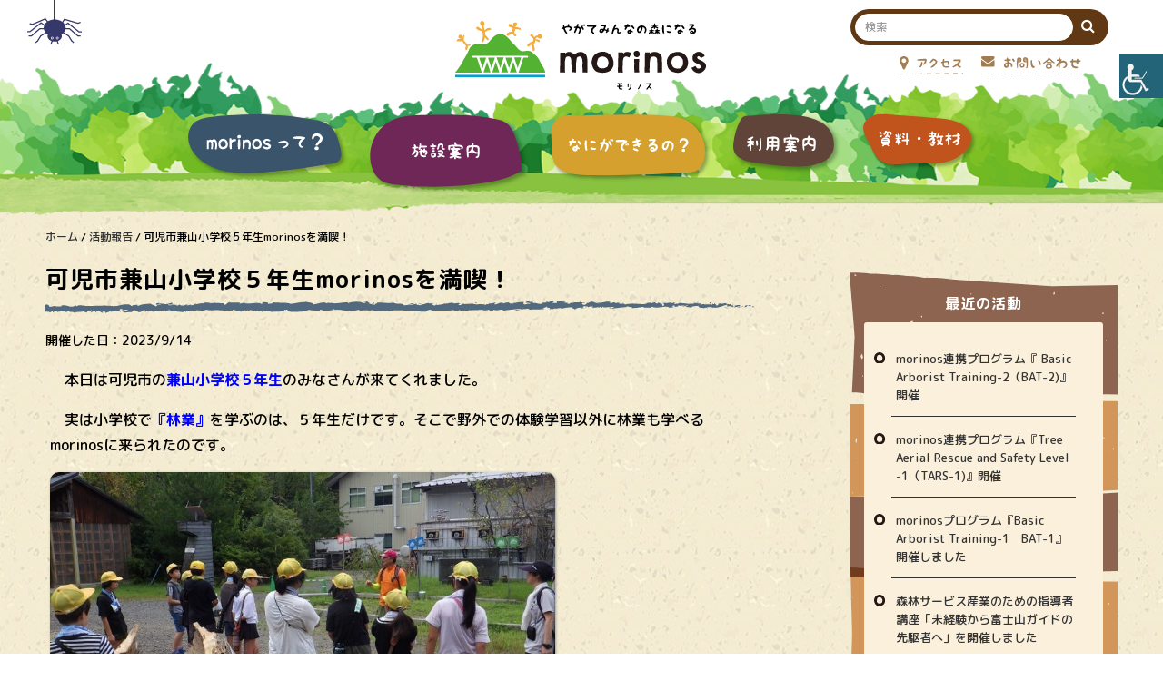

--- FILE ---
content_type: text/html; charset=UTF-8
request_url: https://morinos.net/report/10026/
body_size: 15325
content:
<!DOCTYPE html><html lang="ja">
<head>
<script async src="https://www.googletagmanager.com/gtag/js?id=UA-2603307-64"></script>
<script>
  window.dataLayer = window.dataLayer || [];
  function gtag(){dataLayer.push(arguments);}
  gtag('js', new Date());
  gtag('config', 'UA-2603307-64');
</script>
<meta charset="utf-8">
<meta name="viewport" content="width=device-width">
<meta http-equiv="X-UA-Compatible" content="IE=edge"> 

<meta name='robots' content='index, follow, max-image-preview:large, max-snippet:-1, max-video-preview:-1' />
	<style>img:is([sizes="auto" i], [sizes^="auto," i]) { contain-intrinsic-size: 3000px 1500px }</style>
	
	<!-- This site is optimized with the Yoast SEO plugin v26.6 - https://yoast.com/wordpress/plugins/seo/ -->
	<title>可児市兼山小学校５年生morinosを満喫！ &#8211; モリノス</title>
	<link rel="canonical" href="https://morinos.net/report/10026/" />
	<meta property="og:locale" content="ja_JP" />
	<meta property="og:type" content="article" />
	<meta property="og:title" content="可児市兼山小学校５年生morinosを満喫！ &#8211; モリノス" />
	<meta property="og:description" content="　本日は可児市の兼山小学校５年生のみなさんが来てくれました。 [&hellip;]" />
	<meta property="og:url" content="https://morinos.net/report/10026/" />
	<meta property="og:site_name" content="morinos公式HP" />
	<meta property="article:modified_time" content="2023-09-17T00:13:31+00:00" />
	<meta property="og:image" content="https://morinos.net/wp/wp-content/uploads/2023/09/4-集合写真.jpg" />
	<meta property="og:image:width" content="668" />
	<meta property="og:image:height" content="483" />
	<meta property="og:image:type" content="image/jpeg" />
	<meta name="twitter:card" content="summary_large_image" />
	<meta name="twitter:label1" content="推定読み取り時間" />
	<meta name="twitter:data1" content="10分" />
	<script type="application/ld+json" class="yoast-schema-graph">{"@context":"https://schema.org","@graph":[{"@type":"WebPage","@id":"https://morinos.net/report/10026/","url":"https://morinos.net/report/10026/","name":"可児市兼山小学校５年生morinosを満喫！ &#8211; モリノス","isPartOf":{"@id":"https://morinos.net/#website"},"primaryImageOfPage":{"@id":"https://morinos.net/report/10026/#primaryimage"},"image":{"@id":"https://morinos.net/report/10026/#primaryimage"},"thumbnailUrl":"https://morinos.net/wp/wp-content/uploads/2023/09/4-集合写真.jpg","datePublished":"2023-09-15T11:42:19+00:00","dateModified":"2023-09-17T00:13:31+00:00","breadcrumb":{"@id":"https://morinos.net/report/10026/#breadcrumb"},"inLanguage":"ja","potentialAction":[{"@type":"ReadAction","target":["https://morinos.net/report/10026/"]}]},{"@type":"ImageObject","inLanguage":"ja","@id":"https://morinos.net/report/10026/#primaryimage","url":"https://morinos.net/wp/wp-content/uploads/2023/09/4-集合写真.jpg","contentUrl":"https://morinos.net/wp/wp-content/uploads/2023/09/4-集合写真.jpg","width":668,"height":483},{"@type":"BreadcrumbList","@id":"https://morinos.net/report/10026/#breadcrumb","itemListElement":[{"@type":"ListItem","position":1,"name":"ホーム","item":"https://morinos.net/"},{"@type":"ListItem","position":2,"name":"活動報告","item":"https://morinos.net/report/"},{"@type":"ListItem","position":3,"name":"可児市兼山小学校５年生morinosを満喫！"}]},{"@type":"WebSite","@id":"https://morinos.net/#website","url":"https://morinos.net/","name":"morinos公式HP","description":"やがてみんなの森になる","potentialAction":[{"@type":"SearchAction","target":{"@type":"EntryPoint","urlTemplate":"https://morinos.net/?s={search_term_string}"},"query-input":{"@type":"PropertyValueSpecification","valueRequired":true,"valueName":"search_term_string"}}],"inLanguage":"ja"}]}</script>
	<!-- / Yoast SEO plugin. -->


<style id='classic-theme-styles-inline-css' type='text/css'>
/*! This file is auto-generated */
.wp-block-button__link{color:#fff;background-color:#32373c;border-radius:9999px;box-shadow:none;text-decoration:none;padding:calc(.667em + 2px) calc(1.333em + 2px);font-size:1.125em}.wp-block-file__button{background:#32373c;color:#fff;text-decoration:none}
</style>
<link rel='stylesheet' id='wpah-front-styles-css' href='https://morinos.net/wp/wp-content/plugins/wp-accessibility-helper/assets/css/wp-accessibility-helper.min.css?ver=0.5.9.4' type='text/css' media='all' />
<script type="text/javascript" src="https://morinos.net/wp/wp-includes/js/jquery/jquery.min.js?ver=3.7.1" id="jquery-core-js"></script>
<script type="text/javascript" src="https://morinos.net/wp/wp-includes/js/jquery/jquery-migrate.min.js?ver=3.4.1" id="jquery-migrate-js"></script>
<link rel="https://api.w.org/" href="https://morinos.net/wp-json/" /><link rel="alternate" title="JSON" type="application/json" href="https://morinos.net/wp-json/wp/v2/report/10026" /><link rel='shortlink' href='https://morinos.net/?p=10026' />
<link rel="alternate" title="oEmbed (JSON)" type="application/json+oembed" href="https://morinos.net/wp-json/oembed/1.0/embed?url=https%3A%2F%2Fmorinos.net%2Freport%2F10026%2F" />
<link rel="alternate" title="oEmbed (XML)" type="text/xml+oembed" href="https://morinos.net/wp-json/oembed/1.0/embed?url=https%3A%2F%2Fmorinos.net%2Freport%2F10026%2F&#038;format=xml" />
<meta name="tec-api-version" content="v1"><meta name="tec-api-origin" content="https://morinos.net"><link rel="alternate" href="https://morinos.net/wp-json/tribe/events/v1/" /><link rel="icon" href="https://morinos.net/wp/wp-content/uploads/2020/02/cropped-mirinos-rogo-32x32.png" sizes="32x32" />
<link rel="icon" href="https://morinos.net/wp/wp-content/uploads/2020/02/cropped-mirinos-rogo-192x192.png" sizes="192x192" />
<link rel="apple-touch-icon" href="https://morinos.net/wp/wp-content/uploads/2020/02/cropped-mirinos-rogo-180x180.png" />
<meta name="msapplication-TileImage" content="https://morinos.net/wp/wp-content/uploads/2020/02/cropped-mirinos-rogo-270x270.png" />
<link rel="stylesheet" type="text/css" media="all" href="/css/common.css?2023.05.09">
<link rel="stylesheet" type="text/css" media="print" href="/css/print.css">
<script src="https://ajax.googleapis.com/ajax/libs/jquery/2.2.4/jquery.min.js"></script>
<script src="/js/common.js?ver2.2"></script>
<script src="/js/slick.min.js"></script>

<script>
$(function(){


});
</script>

 <div id="fb-root"></div>
    <script async defer crossorigin="anonymous" src="https://connect.facebook.net/ja_JP/sdk.js#xfbml=1&version=v16.0&appId=148045761931871&autoLogAppEvents=1" nonce="tIlhqXhB"></script>
</head>




<body data-rsssl=1>


<div id="wrapper">
<header id="header">
<div class="wrap-kumo">
<img src="/images/kumo.svg" alt="" class="kumo transition-01 no-lazy">
<i class="kumo-line"></i>
</div>
<div class="inner">
<h1 id="logo"><a href="https://morinos.net/"><img src="/images/logo.svg?ver2" alt="モリノス" class="logo-mark"></a></h1>
<div id="hd-menu-1">
<ul>
	<li class="transition-01"><a href="https://morinos.net/access/"><img src="/images/bt-access.svg" alt="アクセス" class="no-lazy"></a></li>
	<li class="transition-01"><a href="https://morinos.net/contact/"><img src="/images/bt-contact.svg" alt="お問い合わせ" class="no-lazy"></a></li>
	<!--
	<li class="transition-01"><a href="#" class="bt-search"><img src="/images/bt-search.svg" alt="検索" class="no-lazy"></a></li>
	-->
</ul>
</div>
<nav id="hd-menu-2">
<ul>
	<li id="menu-1" class="transition-01"><a href="https://morinos.net/what-is-morinos/"><img src="/images/gbt-01.svg" alt="morinosって？" class="no-lazy"></a>
	<ul class="sub sub-1"><li><a href="https://morinos.net/what-is-morinos/our-staff/">スタッフ</a></li><li><a href="https://morinos.net/what-is-morinos/3approaches/">３つのアプローチ</a></li><li><a href="https://morinos.net/what-is-morinos/philosophy/">大切にしたいこと</a></li><li><a href="https://morinos.net/what-is-morinos/to-built-up/">morinosがうまれるまで</a></li><li><a href="https://morinos.net/what-is-morinos/about-facility/">たてものについて</a></li><li><a href="https://morinos.net/what-is-morinos/%e3%83%89%e3%82%a4%e3%83%84%e3%81%a8%e3%81%ae%e3%81%a4%e3%81%aa%e3%81%8c%e3%82%8a/">ドイツとの連携</a></li><li><a href="https://morinos.net/what-is-morinos/taking-to-morinos/">morinosに寄せて</a></li><li><a href="https://morinos.net/what-is-morinos/2263-2/">曲 「もりのす」誕生秘話</a></li></ul></li>
	<li id="menu-2" class="transition-01"><a href="https://morinos.net/what-we-have/"><img src="/images/gbt-02.svg" alt="はなにがあるの？" class="no-lazy"></a>
	<ul class="sub sub-2"><li><a href="https://morinos.net/what-we-have/morinos/">morinos</a></li><li><a href="https://morinos.net/what-we-have/hiroba/">morinosひろば</a></li><li><a href="https://morinos.net/what-we-have/enshurin/">森（演習林）</a></li><li><a href="https://morinos.net/what-we-have/suijiba/">炊事場（オアシス）</a></li><li><a href="https://morinos.net/what-we-have/koubou/">工房（森の工房）</a></li><li><a href="https://morinos.net/what-we-have/hall/">ホール（森の情報センター）</a></li><li><a href="https://morinos.net/what-we-have/cotage/">研修用 宿泊施設（森のコテージ）</a></li><li><a href="https://morinos.net/what-we-have/path/">森のさんぽみち</a></li></ul>	
	</li>
	<li id="menu-3" class="transition-01"><a href="https://morinos.net/what-can-you-do/"><img src="/images/gbt-03.svg" alt="はなにができるの？" class="no-lazy"></a>
	<ul class="sub sub-3"><li><a href="/events/">イベント</a></li><li><a href="https://morinos.net/what-can-you-do/facility-map/">敷地内マップ</a></li><li><a href="https://morinos.net/what-can-you-do/program/">体験プログラム</a></li><li><a href="https://morinos.net/what-can-you-do/self-programming/">セルフプログラム</a></li><li><a href="https://morinos.net/what-can-you-do/chillout/">くつろぐ</a></li><li><a href="https://morinos.net/what-can-you-do/research/">調べる</a></li><li><a href="https://morinos.net/what-can-you-do/together/">集う</a></li><li><a href="https://morinos.net/what-can-you-do/free_use/">学校・団体等の自由利用</a></li><li><a href="https://morinos.net/what-can-you-do/programs-for-school/">県内のこども園・学校向けプログラム「森のじかん」</a></li><li><a href="https://morinos.net/what-can-you-do/job-training/">企業研修・協働</a></li><li><a href="https://morinos.net/what-can-you-do/leader-training/">指導者スキルアップ研修</a></li><li><a href="https://morinos.net/what-can-you-do/rental-box/">森を楽しむレンタルセット（無料）</a></li><li><a href="https://morinos.net/what-can-you-do/inspection/">視察対応</a></li></ul>	</li>
	<li id="menu-4" class="transition-01"><a href="https://morinos.net/information/"><img src="/images/gbt-04.svg" alt="利用案内" class="no-lazy"></a></li>
	<li id="menu-5" class="transition-01"><a href="https://morinos.net/database/"><img src="/images/gbt-05.svg" alt="資料・教材" class="no-lazy"></a></li>
</ul>
</nav>

<!--
<div id="wrap-search" class="transition-01"><form method="get" id="searchform" action="https://morinos.net/"><input type="text" value="" name="s" id="s" placeholder="検索"><button type="submit"><i class="fa fa-search"></i></button><i class="bt-sc-close cursor">×</i></form></div>
-->

<!-- 検索ボックス 2023.01.06追加 -->
<div class="wrap-search">
<form method="get" id="searchform" action="https://morinos.net/">
<input type="text" value="" name="s" id="s" placeholder="検索">
<button type="submit"><i class="fa fa-search"></i></button>
</form>
</div>



<div id="bt-nav">
<span class="item-01 transition-01"></span>
<span class="item-02 transition-01"></span>
<span class="item-03 transition-01"></span>
</div>
</div>
</header>



<main role="main" id="page-cat-01">



<section id="page-sec-01">
<div class="cols-2 inner">


<div class="left-contents col">

<div class="b-navi">
<p id="breadcrumbs"><span><span><a href="https://morinos.net/">ホーム</a></span> / <span><a href="https://morinos.net/report/">活動報告</a></span> / <span class="breadcrumb_last" aria-current="page">可児市兼山小学校５年生morinosを満喫！</span></span></p></div>
<h1 class="page-title">可児市兼山小学校５年生morinosを満喫！</h1>


<p class="event-date">開催した日：<time class="jdate">2023/9/14</time></p>
<script>
$(function(){
$(".jdate").each(function(){
var sdate = $(this).text();
var result = sdate.replace("年","/");
$(this).html(result);
});
});
</script>

<div class="entry link">
<p><span style="font-size: 16px;">　本日は可児市の<span style="color: #0000ff;"><strong>兼山小学校５年生</strong></span>のみなさんが来てくれました。</span></p>
<p><span style="font-size: 16px;">　実は小学校で<span style="color: #0000ff;"><strong>『林業』</strong></span>を学ぶのは、５年生だけです。そこで野外での体験学習以外に林業も学べるmorinosに来られたのです。</span></p>
<div id="attachment_10027" style="width: 566px" class="wp-caption aligncenter"><img fetchpriority="high" decoding="async" aria-describedby="caption-attachment-10027" class=" wp-image-10027" src="https://morinos.net/wp/wp-content/uploads/2023/09/1-1川尻秀樹-800x509.jpg" alt="兼山小学校５年生のみなさん" width="556" height="354" srcset="https://morinos.net/wp/wp-content/uploads/2023/09/1-1川尻秀樹-800x509.jpg 800w, https://morinos.net/wp/wp-content/uploads/2023/09/1-1川尻秀樹.jpg 906w" sizes="(max-width: 556px) 100vw, 556px" /><p id="caption-attachment-10027" class="wp-caption-text">兼山小学校５年生のみなさん</p></div>
<p>&nbsp;</p>
<p><span style="font-size: 16px;">　初めに今日の一日のスケジュールを確認して、早速、山を目指しました。</span></p>
<p><span style="font-size: 16px;">　森の入り口に到達する前に、まずは「葉っぱでの音出し」チャレンジ！</span></p>
<p><span style="font-size: 16px;">　クズやアカメガシワ、ヤマボウシ、クサギ、クワなどを利用したり、ササ類やスゲ類、ススキを利用した<strong>『音』</strong>を出すことにチャレンジです。音の出し方はそれぞれが自分で考える。息を吹きかけたり、叩いたり、各々試行錯誤していましたが、各所から「ピィー」とか「ブー」とか「パン」と音が出るようになりました。</span></p>
<p><img decoding="async" class=" wp-image-10028 aligncenter" src="https://morinos.net/wp/wp-content/uploads/2023/09/1-2川尻秀樹-800x474.jpg" alt="" width="567" height="336" srcset="https://morinos.net/wp/wp-content/uploads/2023/09/1-2川尻秀樹-800x474.jpg 800w, https://morinos.net/wp/wp-content/uploads/2023/09/1-2川尻秀樹.jpg 973w" sizes="(max-width: 567px) 100vw, 567px" /></p>
<p>　　　　　　　　　　　　草笛に挑戦している子どもたち</p>
<p>&nbsp;</p>
<p><span style="font-size: 16px;">　森の入り口前にコナラのドングリが落ち始めていました。よく見るとドングリの帽子（殻斗）もあったので、「これでも音が出るかな」と言いながら、殻斗笛の音出しに挑戦してもらいました。</span></p>
<p><img decoding="async" class=" wp-image-10029 aligncenter" src="https://morinos.net/wp/wp-content/uploads/2023/09/1-3川尻秀樹-800x534.jpg" alt="" width="584" height="390" srcset="https://morinos.net/wp/wp-content/uploads/2023/09/1-3川尻秀樹-800x534.jpg 800w, https://morinos.net/wp/wp-content/uploads/2023/09/1-3川尻秀樹.jpg 863w" sizes="(max-width: 584px) 100vw, 584px" /></p>
<p>　　　　　　　　　　　　　殻斗の笛に挑戦するお子さんたち</p>
<p>&nbsp;</p>
<p><span style="font-size: 16px;">　森の中を進む途中、大きな松ぼっくりを拾ったお子さんたち。</span></p>
<p><span style="font-size: 16px;">　その松ぼっくりをつける大きなマツは北アメリカ原産のスラッシュマツです。下の写真の中央にある大きなマツを見てもらい。ここは外国産マツによる人工林であること確認してもらいました。</span></p>
<p><img loading="lazy" decoding="async" class=" wp-image-10030 aligncenter" src="https://morinos.net/wp/wp-content/uploads/2023/09/1-5川尻秀樹-515x800.jpg" alt="" width="400" height="621" srcset="https://morinos.net/wp/wp-content/uploads/2023/09/1-5川尻秀樹-515x800.jpg 515w, https://morinos.net/wp/wp-content/uploads/2023/09/1-5川尻秀樹.jpg 567w" sizes="auto, (max-width: 400px) 100vw, 400px" /></p>
<p>&nbsp;</p>
<p><span style="font-size: 16px;">　このスラッシュマツは３葉松といって、葉の付け根から３本の針葉が出ています。岐阜県で多く見られるアカマツは２本です。庭や公園に植えられているクロマツも針葉は2本。他に高山地域にあるハイマツや庭木の五葉松は５本です。</span></p>
<p><span style="font-size: 16px;">　つまりに日本在来のマツは２本か、５本なのです。ここではその松葉で恒例の『松葉相撲』をして楽しんでもらいました。</span></p>
<p><img loading="lazy" decoding="async" class=" wp-image-10031 aligncenter" src="https://morinos.net/wp/wp-content/uploads/2023/09/1-6川尻秀樹.jpg" alt="" width="490" height="437" /></p>
<p>　　　　　　　　　　　　　　　　松葉相撲するお子さんたち</p>
<p>&nbsp;</p>
<p><span style="font-size: 16px;">　次に、林道わきにコシダとウラジロというシダ（羊歯）が生えていたので、２つの違いを観察してもらいました。</span></p>
<p><span style="font-size: 16px;">　続いて、これから歩いている道すがら、このウラジロを採って遊ぶので、各自が自分で採取することを提案して林道を歩きました。この林道脇は広葉樹林もヒノキ林もありますが、すべて人工林です。</span></p>
<p><img loading="lazy" decoding="async" class=" wp-image-10032 aligncenter" src="https://morinos.net/wp/wp-content/uploads/2023/09/1-9川尻秀樹.jpg" alt="" width="565" height="420" /></p>
<p>　　　　　　　　　　　　　コシダとウラジロの説明を聞くお子さんたち</p>
<p>&nbsp;</p>
<p><span style="font-size: 16px;">　道が開けた大杉の渓流ポイントで、各自が『ウラジロ・グライダー』に挑戦しました。</span></p>
<p><span style="font-size: 16px;">　JIRIがウラジロの投げ方の見本を３回見せて、それから先生もお子さんたちも全員がグライダー・チャレンジしました。</span></p>
<p><img loading="lazy" decoding="async" class=" wp-image-10033 aligncenter" src="https://morinos.net/wp/wp-content/uploads/2023/09/1-10川尻秀樹-800x544.jpg" alt="" width="529" height="360" srcset="https://morinos.net/wp/wp-content/uploads/2023/09/1-10川尻秀樹-800x544.jpg 800w, https://morinos.net/wp/wp-content/uploads/2023/09/1-10川尻秀樹.jpg 847w" sizes="auto, (max-width: 529px) 100vw, 529px" /></p>
<p>　　　　　　　　　　　　　　　ウラジロ・グライダーに挑戦するお子さん</p>
<p>&nbsp;</p>
<p><span style="font-size: 16px;">　林道を歩いて行くと、道脇に小さなシカの頭蓋骨や肋骨などが落ちていました。</span></p>
<p><span style="font-size: 16px;">　珍しく、上半身部分が林道わきに固まっていました。これを見てお子さんたちなりに「どうして死んだのか」「どうして骨だけになったのか」を考えていました。</span></p>
<p><img loading="lazy" decoding="async" class=" wp-image-10034 aligncenter" src="https://morinos.net/wp/wp-content/uploads/2023/09/1-11川尻秀樹-597x800.jpg" alt="" width="502" height="673" srcset="https://morinos.net/wp/wp-content/uploads/2023/09/1-11川尻秀樹-597x800.jpg 597w, https://morinos.net/wp/wp-content/uploads/2023/09/1-11川尻秀樹.jpg 744w" sizes="auto, (max-width: 502px) 100vw, 502px" /></p>
<p>　　　　　　　　　　　　　　　シカの頭蓋骨などを見つけたお子さんたち</p>
<p>&nbsp;</p>
<p><span style="font-size: 16px;">　本日本命の渓流に到着すると、一目散に水と戯れました。</span></p>
<p><span style="font-size: 16px;">　この渓流には10cm以上あるカワムツ、4cmほどのカワヨシノボリもいますが、メインターゲットはサワガニです。</span></p>
<p><img loading="lazy" decoding="async" class=" wp-image-10035 aligncenter" src="https://morinos.net/wp/wp-content/uploads/2023/09/2-1川尻秀樹.jpg" alt="" width="505" height="382" /></p>
<p>　　　　　　　　　　　　　　　石を起こしてサワガニを探るお子さんたち</p>
<p>&nbsp;</p>
<p><span style="font-size: 16px;">　あまりサワガニを捕れないお子さんには、morinosスタッフのやっさんが「ここにサワガニいるよ」と言いながら、お子さんたちとサワガニさがししていました。</span></p>
<p><img loading="lazy" decoding="async" class=" wp-image-10036 aligncenter" src="https://morinos.net/wp/wp-content/uploads/2023/09/2-2川尻秀樹-800x616.jpg" alt="" width="542" height="418" srcset="https://morinos.net/wp/wp-content/uploads/2023/09/2-2川尻秀樹-800x616.jpg 800w, https://morinos.net/wp/wp-content/uploads/2023/09/2-2川尻秀樹.jpg 909w" sizes="auto, (max-width: 542px) 100vw, 542px" /></p>
<p>　　　　　　　　　　　　　　　やっさんの指さす先のサワガニを確認するお子さん</p>
<p>&nbsp;</p>
<p><span style="font-size: 16px;">　相当昔に施工されて壊れた堰堤の部分には、多くのサワガニがいました。</span></p>
<p><span style="font-size: 16px;">　この周辺で10匹以上のサワガニをゲットしました。</span></p>
<p><img loading="lazy" decoding="async" class=" wp-image-10037 aligncenter" src="https://morinos.net/wp/wp-content/uploads/2023/09/2-3川尻秀樹.jpg" alt="" width="495" height="386" /></p>
<p>　　　　　　　　　　　　　　　古い堰堤を乗り越えて行くお子さんたち</p>
<p><span style="font-size: 16px;">　</span></p>
<p><span style="font-size: 16px;">　下のポリスチレン容器にはサワガニが大小含めて12匹、そしてカワヨシノボリが１匹入っています。</span></p>
<p><span style="font-size: 16px;">　ちなみに小さなサワガニは横幅5mmほどで、色合いも白っぽいものでした。</span></p>
<p><img loading="lazy" decoding="async" class=" wp-image-10038 aligncenter" src="https://morinos.net/wp/wp-content/uploads/2023/09/2-4川尻秀樹.jpg" alt="" width="450" height="387" /></p>
<p>　　　　　　　　　　　　　　　　　たくさん捕ったサワガニたち</p>
<p>&nbsp;</p>
<p><span style="font-size: 16px;">　捕獲したサワガニは全員で30匹くらいでした。</span></p>
<p><span style="font-size: 16px;">　すべて現場に放流するので、その前にサワガニを手で捕まえて記念撮影しました。</span></p>
<p><img loading="lazy" decoding="async" class=" wp-image-10039 aligncenter" src="https://morinos.net/wp/wp-content/uploads/2023/09/2-5川尻秀樹-800x516.jpg" alt="" width="526" height="339" srcset="https://morinos.net/wp/wp-content/uploads/2023/09/2-5川尻秀樹-800x516.jpg 800w, https://morinos.net/wp/wp-content/uploads/2023/09/2-5川尻秀樹.jpg 893w" sizes="auto, (max-width: 526px) 100vw, 526px" /></p>
<p>&nbsp;</p>
<p><span style="font-size: 16px;">　渓流から帰る途中、キハダやコナラ、イヌエンジュの生えた場所で、</span></p>
<p><span style="font-size: 16px;">　「学校で天然林と人工林を習ったと思いますが、この広葉樹林はそのうちのどちらですか？」と尋ねました。</span></p>
<p><span style="font-size: 16px;">　多くのお子さんが天然林と回答しましたが、これは45年ほど前に人が植えた人工林であることを説明し、林業の中ではこうした天然林っぽい人工林も造成されることを学んでもらいました。</span></p>
<p><img loading="lazy" decoding="async" class=" wp-image-10040 aligncenter" src="https://morinos.net/wp/wp-content/uploads/2023/09/2-6川尻秀樹.jpg" alt="" width="485" height="362" /></p>
<p>　　　　　　　　　　　　　　　　　人工林について学ぶお子さんたち</p>
<p>&nbsp;</p>
<p><span style="font-size: 16px;">　昼食後はお楽しみの１つ、morinosでの自由時間です。</span></p>
<p><span style="font-size: 16px;">　真っ先に雨水ポンプで雨水を汲み上げて、竹の水鉄砲で遊んでくれていました。しかしこの水鉄砲が曲者（くせもの）です。</span></p>
<p><span style="font-size: 16px;">　シリンダーを押すと、なんと前に出る水と同じ量だけ自分側にも水が出てくるのです。</span></p>
<p><img loading="lazy" decoding="async" class=" wp-image-10041 aligncenter" src="https://morinos.net/wp/wp-content/uploads/2023/09/3-1川尻秀樹-800x502.jpg" alt="" width="491" height="308" srcset="https://morinos.net/wp/wp-content/uploads/2023/09/3-1川尻秀樹-800x502.jpg 800w, https://morinos.net/wp/wp-content/uploads/2023/09/3-1川尻秀樹.jpg 918w" sizes="auto, (max-width: 491px) 100vw, 491px" /></p>
<p>　　　　　　　　　　　　　　　竹の水鉄砲で遊ぶお子さんたち</p>
<p>&nbsp;</p>
<p><span style="font-size: 16px;">　丸太切りに挑戦するお子さんたちもいました。</span></p>
<p><span style="font-size: 16px;">　鋸断するのに疲れると、３人で交代しながら一生懸命切っていました。何事もチャレンジです。</span></p>
<p><img loading="lazy" decoding="async" class=" wp-image-10042 aligncenter" src="https://morinos.net/wp/wp-content/uploads/2023/09/3-2川尻秀樹.jpg" alt="" width="477" height="394" /></p>
<p>&nbsp;</p>
<p>&nbsp;</p>
<p><span style="font-size: 16px;">　水遊びにはまったお子さんたちは、バケツに汲み上げた雨水を先生に渡し、それを掛けてもらうだけでも喜んでいました。</span></p>
<p><span style="font-size: 16px;">　今回は全員が水着を持参していたので、思いっきり水で遊んでもらえました。</span></p>
<p><img loading="lazy" decoding="async" class=" wp-image-10043 aligncenter" src="https://morinos.net/wp/wp-content/uploads/2023/09/3-3川尻秀樹.jpg" alt="" width="508" height="359" /></p>
<p>　　　　　　　　　　　　　　　アイスバケツならぬレインウォーターバケツです。</p>
<p>&nbsp;</p>
<p><span style="font-size: 16px;">　最後に、本日最初に水にぬれる前に撮影した記念撮影です。</span></p>
<p><span style="font-size: 16px;">　彼らは昨日から関市中池にある少年自然の家で活動し、今日はmorinosで１日を過ごしてくれました。</span></p>
<p><img loading="lazy" decoding="async" class=" wp-image-10044 aligncenter" src="https://morinos.net/wp/wp-content/uploads/2023/09/4-集合写真.jpg" alt="" width="568" height="411" /></p>
<p>　　　　　　　　　　　　　morinos看板と一緒に記念撮影する兼山小学校のみなさん</p>
<p>&nbsp;</p>
<p><span style="font-size: 16px;">　今日も朝から楽しい森の時間を過ごしてくださった兼山小学校のみなさん、ぜひまたお友だちやご家族と一緒にお越しください。</span></p>
<p><span style="font-size: 16px;">　以上報告、JIRIこと川尻秀樹でした。</span></p>
<p>&nbsp;</p>
<p>&nbsp;</p>




</div>

</div>


<aside class="right-contents col">
<div class="bg">
<h4>最近の活動</h4>

<ul>
	<li><a href="https://morinos.net/report/16350/">morinos連携プログラム『 Basic Arborist Training-2（BAT-2)』開催</a></li>
		<li><a href="https://morinos.net/report/16336/">morinos連携プログラム『Tree Aerial Rescue and Safety Level -1（TARS-1)』開催</a></li>
		<li><a href="https://morinos.net/report/16320/">morinosプログラム『Basic Arborist Training-1　BAT-1』開催しました</a></li>
		<li><a href="https://morinos.net/report/16292/">森林サービス産業のための指導者講座「未経験から富士山ガイドの先駆者へ」を開催しました</a></li>
		<li><a href="https://morinos.net/report/16307/">城ケ丘こども園の森のじかん～森でみつけた冬のたからもの～</a></li>
		<li><a href="https://morinos.net/report/16231/">R7年度　冬のもりもりキャンプ無事終わりました～！</a></li>
	 
</ul>



	<img src="/images/leaf.svg" class="leaf no-lazy" alt="">
</div>



</aside>

</div>

<i class="glass glass-1"></i>
<i class="glass glass-2"></i>
<i class="glass glass-3"></i>
<i class="glass glass-4"></i>



<img src="/images/chidori.svg" class="chidori" alt="">
<img src="/images/bg-05-hd.png" class="bg-hd" alt="">

</section>


<section id="sec-05" class="sec-common">
<img src="/images/bg-sns-top.png" alt="" class="bg-sns-bottom">
<div class="inner">


 <div class="wrap-info">
              <div class="col col-1">
                <svg viewBox="0 0 263.9 264.64" class="info-img">
                  <image xlink:href="/images/thumbs/24.jpg" width="100%" height="100%" preserveAspectRatio="xMidYMid slice" clip-path="url(#clip04)">
                </svg>
              </div>
              <div class="col col-2">
                <img src="/images/logo.svg" alt="morinosロゴ" class="no-lazy logo">
                <ul class="sns">
                  <li><a href="https://www.facebook.com/morinos.gifu/" target="_blank"><img src="/images/icon-fb.png" target="_blank" alt="モリノスfacebookページ" class="no-lazy"></a></li>
                  <li><a href="https://line.me/R/ti/p/%40306gkeqz" target="_blank"><img src="/images/icon-line.png" alt="モリノスlineページ" class="no-lazy"></a></li>
                  <li><a href="https://www.youtube.com/channel/UCBX_7fYprq5r6B7ozPPJZcA" target="_blank"><img src="/images/icon-yb.png" target="_blank" alt="モリノスYouTubeチャンネル" class="no-lazy"></a></li>
                </ul>
                <div class="bh">
                  開館時間：10:00 〜16:00<br>休館日：火・水曜、年末年始<span class="txt-s">（休館日が祝日の場合、翌平日が休館日になります）</span>
                </div>
                <div class="address">
                  <p class="p1"><a href="access/">住所：〒501-3714 岐阜県美濃市曽代88番地 <span>（森林文化アカデミー内）</span></a>	<a href="/access/" class="map no-lazy"><img src="/images/icon-map.png" alt="MAP"></a></p>
                </div>
                <div class="tel">電話番号：0575-35-3883 / FAX：0575-35-2529</div>
                <div class="en">
                  Address : 88 SODAI, MINO-SHI, GIFU-KEN, ZIP #501-3714 JAPAN<br>
                  Phone : +81-(0)575-35-3883 / Fax:+81-(0)575-35-2529
                </div>
              </div>
            </div>
            <div class="cols-3 bns">
              <div class="col alpha"><a href="https://www.forest.ac.jp/" target="_blank"><img src="/images/logo-academy.gif" alt="岐阜県立森林文化アカデミー"></a></div>
              <div class="col alpha"><a href="https://mokuyukan.pref.gifu.lg.jp/" target="_blank"><img src="/images/logo-mokuyukan.gif" alt="ぎふ木遊館"></a></div>
              <div class="col alpha"><a href="https://sustainabledevelopment.un.org/" target="_blank"><img src="/images/logo-sdgs.gif" alt="Sustainable Development Goals"></a></div>
            </div>


</div>
</section>



</main>


<footer>
<img src="/images/bg-05-ft.png" class="bg-hd" alt="">
<div class="inner">
<ul id="ft-menu">
	<li><a href="/">ホーム</a></li>
	<li><a href="/what-is-morinos/">morinosって？</a>
	<ul class="sub"><li><a href="https://morinos.net/what-is-morinos/our-staff/">スタッフ</a></li><li><a href="https://morinos.net/what-is-morinos/3approaches/">３つのアプローチ</a></li><li><a href="https://morinos.net/what-is-morinos/philosophy/">大切にしたいこと</a></li><li><a href="https://morinos.net/what-is-morinos/to-built-up/">morinosがうまれるまで</a></li><li><a href="https://morinos.net/what-is-morinos/about-facility/">たてものについて</a></li><li><a href="https://morinos.net/what-is-morinos/%e3%83%89%e3%82%a4%e3%83%84%e3%81%a8%e3%81%ae%e3%81%a4%e3%81%aa%e3%81%8c%e3%82%8a/">ドイツとの連携</a></li><li><a href="https://morinos.net/what-is-morinos/taking-to-morinos/">morinosに寄せて</a></li><li><a href="https://morinos.net/what-is-morinos/2263-2/">曲 「もりのす」誕生秘話</a></li></ul></li>
	<li><a href="/what-we-have/">なにがあるの？</a>
	<ul class="sub"><li><a href="https://morinos.net/what-we-have/morinos/">morinos</a></li><li><a href="https://morinos.net/what-we-have/hiroba/">morinosひろば</a></li><li><a href="https://morinos.net/what-we-have/enshurin/">森（演習林）</a></li><li><a href="https://morinos.net/what-we-have/suijiba/">炊事場（オアシス）</a></li><li><a href="https://morinos.net/what-we-have/koubou/">工房（森の工房）</a></li><li><a href="https://morinos.net/what-we-have/hall/">ホール（森の情報センター）</a></li><li><a href="https://morinos.net/what-we-have/cotage/">研修用 宿泊施設（森のコテージ）</a></li><li><a href="https://morinos.net/what-we-have/path/">森のさんぽみち</a></li></ul></li>
	<li><a href="/what-can-you-do/">なにができるの？</a>
	<ul class="sub"><li><a href="/events/">イベント</a></li><li><a href="https://morinos.net/what-can-you-do/facility-map/">敷地内マップ</a></li><li><a href="https://morinos.net/what-can-you-do/program/">体験プログラム</a></li><li><a href="https://morinos.net/what-can-you-do/self-programming/">セルフプログラム</a></li><li><a href="https://morinos.net/what-can-you-do/chillout/">くつろぐ</a></li><li><a href="https://morinos.net/what-can-you-do/research/">調べる</a></li><li><a href="https://morinos.net/what-can-you-do/together/">集う</a></li><li><a href="https://morinos.net/what-can-you-do/free_use/">学校・団体等の自由利用</a></li><li><a href="https://morinos.net/what-can-you-do/programs-for-school/">県内のこども園・学校向けプログラム「森のじかん」</a></li><li><a href="https://morinos.net/what-can-you-do/job-training/">企業研修・協働</a></li><li><a href="https://morinos.net/what-can-you-do/leader-training/">指導者スキルアップ研修</a></li><li><a href="https://morinos.net/what-can-you-do/rental-box/">森を楽しむレンタルセット（無料）</a></li><li><a href="https://morinos.net/what-can-you-do/inspection/">視察対応</a></li></ul>	</li>
	<li>
	<a href="/information/">利用案内</a>
	<a href="/database/">資料・教材</a>
	<a href="/access/">アクセス</a>
	<a href="/contact/">お問い合わせ</a>
	<a href="/news/">お知らせ</a>
	<a href="/links/">リンク</a>
	<a href="/sitemap/">サイトマップ</a>
	</li>
</ul>


<ul id="ft-menu-2">
	<li><a href="/copyright/">著作権、免責事項</a></li>
	<li><a href="/sns-policy/">ソーシャルメディア運用ポリシー</a></li>
	<li><a href="/privacy/">プライバシーポリシー</a></li>
</ul>
<img src="/images/copyright.png" alt="copyright morinos All Rights Reserved." class="retina copyright no-lazy">
</div>
</footer>



<div id="back-top"><a href="#wrapper"><img src="/images/page-top.png" alt="ページトップに戻る" class="retina no-lazy"></a></div>




</div>

<!-- 枠用SVG -->
    <svg width="0" height="0" style="position: absolute; top: 0; left: 0;">
      <clipPath id="clip04">
        <path class="cls-1" d="m130.89,264.64c-24.33,0-44.7-7.76-64.35-19.13-20.27-11.73-42.77-22.58-54.5-42.85C.68,183.01,0,158.37,0,134.04s8.26-44.58,19.63-64.23c11.73-20.27,22.82-42.13,43.08-53.86C82.36,4.59,106.56,0,130.89,0s48.95,3.87,68.59,15.24c20.27,11.73,32.2,33.58,43.92,53.85,11.37,19.65,20.49,40.63,20.49,64.96s-8.21,45.84-19.58,65.48c-11.73,20.27-25.09,40.69-45.36,52.42-19.65,11.37-43.74,12.69-68.07,12.69Z"/>
      </clipPath>
    </svg>
    <!-- //枠用SVG -->







<!-- スマホメニュー -->
<ul id="sp-menu" class="transition-01">
<li><a href="https://morinos.net/">ホーム</a></li>
<li><a href="/what-is-morinos/" class="has-sub">morinosって？<i class="icon">▼</i></a>
	
<ul class="sub"><li><a href="https://morinos.net/what-is-morinos/our-staff/">スタッフ</a></li><li><a href="https://morinos.net/what-is-morinos/3approaches/">３つのアプローチ</a></li><li><a href="https://morinos.net/what-is-morinos/philosophy/">大切にしたいこと</a></li><li><a href="https://morinos.net/what-is-morinos/to-built-up/">morinosがうまれるまで</a></li><li><a href="https://morinos.net/what-is-morinos/about-facility/">たてものについて</a></li><li><a href="https://morinos.net/what-is-morinos/%e3%83%89%e3%82%a4%e3%83%84%e3%81%a8%e3%81%ae%e3%81%a4%e3%81%aa%e3%81%8c%e3%82%8a/">ドイツとの連携</a></li><li><a href="https://morinos.net/what-is-morinos/taking-to-morinos/">morinosに寄せて</a></li><li><a href="https://morinos.net/what-is-morinos/2263-2/">曲 「もりのす」誕生秘話</a></li></ul>	
	</li>
	<li><a href="/what-we-have/" class="has-sub">なにがあるの？<i class="icon">▼</i></a>
<ul class="sub"><li><a href="https://morinos.net/what-we-have/morinos/">morinos</a></li><li><a href="https://morinos.net/what-we-have/hiroba/">morinosひろば</a></li><li><a href="https://morinos.net/what-we-have/enshurin/">森（演習林）</a></li><li><a href="https://morinos.net/what-we-have/suijiba/">炊事場（オアシス）</a></li><li><a href="https://morinos.net/what-we-have/koubou/">工房（森の工房）</a></li><li><a href="https://morinos.net/what-we-have/hall/">ホール（森の情報センター）</a></li><li><a href="https://morinos.net/what-we-have/cotage/">研修用 宿泊施設（森のコテージ）</a></li><li><a href="https://morinos.net/what-we-have/path/">森のさんぽみち</a></li></ul>	
	</li>
	<li><a href="/what-can-you-do/" class="has-sub">なにができるの？<i class="icon">▼</i></a>
	
	<ul class="sub"><li><a href="/events/">イベント</a></li><li><a href="https://morinos.net/what-can-you-do/facility-map/">敷地内マップ</a></li><li><a href="https://morinos.net/what-can-you-do/program/">体験プログラム</a></li><li><a href="https://morinos.net/what-can-you-do/self-programming/">セルフプログラム</a></li><li><a href="https://morinos.net/what-can-you-do/chillout/">くつろぐ</a></li><li><a href="https://morinos.net/what-can-you-do/research/">調べる</a></li><li><a href="https://morinos.net/what-can-you-do/together/">集う</a></li><li><a href="https://morinos.net/what-can-you-do/free_use/">学校・団体等の自由利用</a></li><li><a href="https://morinos.net/what-can-you-do/programs-for-school/">県内のこども園・学校向けプログラム「森のじかん」</a></li><li><a href="https://morinos.net/what-can-you-do/job-training/">企業研修・協働</a></li><li><a href="https://morinos.net/what-can-you-do/leader-training/">指導者スキルアップ研修</a></li><li><a href="https://morinos.net/what-can-you-do/rental-box/">森を楽しむレンタルセット（無料）</a></li><li><a href="https://morinos.net/what-can-you-do/inspection/">視察対応</a></li></ul>	
	</li>
	<li><a href="/information/">利用案内</a></li>
	<li><a href="/database/">資料・教材</a></li>
	<li><a href="/access/">アクセス</a></li>
    <li><a href="/contact/">お問い合わせ</a></li>
	<li><a href="/news/">お知らせ</a></li>
	<li><a href="/links/">リンク</a></li>
	<li><a href="/sitemap/">サイトマップ</a></li>
	
	<li><div class="wrap-search-sp"><form method="get" id="searchform" action="https://morinos.net/"><input type="text" value="" name="s" id="s" placeholder="検索"><button type="submit"><i class="fa fa-search"></i></button></form></div></li>
</ul>
<div class="menu-layer"><i class="bt-close">×</i></div>
<!-- //スマホメニュー -->


<link rel="stylesheet" type="text/css" media="all" href="/css/font-awesome.css">

<link rel="preconnect" href="https://fonts.googleapis.com">
<link rel="preconnect" href="https://fonts.gstatic.com" crossorigin>
<link href="https://fonts.googleapis.com/css2?family=M+PLUS+Rounded+1c:wght@500;700&display=swap" rel="stylesheet">








<style>
#wp_access_helper_container{
right:-200px;
}
</style>



<script>
$(function(){

//アクセシビリティヘルパー用
$(".aicon_link").on('click',function(){
$("#wp_access_helper_container").css("right","0");
});
$(".close_container").on('click',function(){
$("#wp_access_helper_container").css("right","-200px");
});


});</script>






<script type="speculationrules">
{"prefetch":[{"source":"document","where":{"and":[{"href_matches":"\/*"},{"not":{"href_matches":["\/wp\/wp-*.php","\/wp\/wp-admin\/*","\/wp\/wp-content\/uploads\/*","\/wp\/wp-content\/*","\/wp\/wp-content\/plugins\/*","\/wp\/wp-content\/themes\/wp_nbsp\/*","\/*\\?(.+)"]}},{"not":{"selector_matches":"a[rel~=\"nofollow\"]"}},{"not":{"selector_matches":".no-prefetch, .no-prefetch a"}}]},"eagerness":"conservative"}]}
</script>


<div id="wp_access_helper_container" class="accessability_container dark_theme">
	<!-- WP Accessibility Helper (WAH) - https://wordpress.org/plugins/wp-accessibility-helper/ -->
	<!-- Official plugin website - https://accessibility-helper.co.il -->
		<button type="button" class="wahout aicon_link"
		accesskey="z"
		aria-label="Accessibility Helper sidebar"
		title="Accessibility Helper sidebar">
		<img src="https://morinos.net/wp/wp-content/uploads/2020/08/accessibility-48.jpg"
			alt="Accessibility" class="aicon_image" />
	</button>


	<div id="access_container" aria-hidden="true">
		<button tabindex="-1" type="button" class="close_container wahout"
			accesskey="x"
			aria-label="Close"
			title="Close">
			Close		</button>

		<div class="access_container_inner">
			<div class="a_module wah_font_resize">

            <div class="a_module_title">文字の大きさを変更する</div>

            <div class="a_module_exe font_resizer">

                <button type="button" class="wah-action-button smaller wahout" title="smaller font size" aria-label="smaller font size">A-</button>

                <button type="button" class="wah-action-button larger wahout" title="larger font size" aria-label="larger font size">A+</button>

            </div>

        </div><div class="a_module wah_readable_fonts">

            <div class="a_module_exe readable_fonts">

                <button type="button" class="wah-action-button wahout wah-call-readable-fonts" aria-label="フォントを変える" title="フォントを変える">フォントを変える</button>

            </div>

        </div><div class="a_module wah_contrast_trigger">

                <div class="a_module_title">色を変更する</div>

                <div class="a_module_exe">

                    <button type="button" id="contrast_trigger" class="contrast_trigger wah-action-button wahout wah-call-contrast-trigger" title="Contrast">色の種類を変更する</button>

                    <div class="color_selector" aria-hidden="true">

                        <button type="button" class="convar black wahout" data-bgcolor="#000" data-color="#FFF" title="black">black</button>

                        <button type="button" class="convar white wahout" data-bgcolor="#FFF" data-color="#000" title="white">white</button>

                        <button type="button" class="convar green wahout" data-bgcolor="#00FF21" data-color="#000" title="green">green</button>

                        <button type="button" class="convar blue wahout" data-bgcolor="#0FF" data-color="#000" title="blue">blue</button>

                        <button type="button" class="convar red wahout" data-bgcolor="#F00" data-color="#000" title="red">red</button>

                        <button type="button" class="convar orange wahout" data-bgcolor="#FF6A00" data-color="#000" title="orange">orange</button>

                        <button type="button" class="convar yellow wahout" data-bgcolor="#FFD800" data-color="#000" title="yellow">yellow</button>

                        <button type="button" class="convar navi wahout" data-bgcolor="#B200FF" data-color="#000" title="navi">navi</button>

                    </div>

                </div>

            </div><div class="a_module wah_clear_cookies">

            <div class="a_module_exe">

                <button type="button" class="wah-action-button wahout wah-call-clear-cookies" aria-label="設定を元にもどす" title="設定を元にもどす">設定を元にもどす</button>

            </div>

        </div><div class="a_module wah_greyscale">

            <div class="a_module_exe">

                <button type="button" id="greyscale" class="greyscale wah-action-button wahout wah-call-greyscale" aria-label="グレー表示にする" title="グレー表示にする">グレー表示にする</button>

            </div>

        </div><div class="a_module wah_invert">

            <div class="a_module_exe">

                <button type="button" class="wah-action-button wahout wah-call-invert" aria-label="色を反転する" title="色を反転する">色を反転する</button>

            </div>

        </div>			
	<button type="button" title="Close sidebar" class="wah-skip close-wah-sidebar">

		Close
	</button>

			</div>
	</div>

	

    <style media="screen">#access_container {font-family:Arial, Helvetica, sans-serif;}</style>


<style>


	@media only screen and (max-width: 480px) {div#wp_access_helper_container {display: none;}}

	

	</style>


	<style media="screen" type="text/css">
		body #wp_access_helper_container button.aicon_link {
			
				top:60px !important;
			
			
				right:0px !important;
			
			
			
		}
	</style>




	
	<div class="wah-free-credits">

		<div class="wah-free-credits-inner">

			<a href="https://accessibility-helper.co.il/" target="_blank" title="Accessibility by WP Accessibility Helper Team">Accessibility by WAH</a>

		</div>

	</div>

		<!-- WP Accessibility Helper. Created by Alex Volkov. -->
</div>


    <nav class="wah-skiplinks-menu">
    <!-- WP Accessibility Helper - Skiplinks Menu -->
    <div class="wah-skipper"><ul>
<li class="page_item page-item-8 page_item_has_children"><a href="https://morinos.net/what-is-morinos/">morinosって？</a>
<ul class='children'>
	<li class="page_item page-item-13"><a href="https://morinos.net/what-is-morinos/our-staff/">スタッフ</a></li>
	<li class="page_item page-item-218"><a href="https://morinos.net/what-is-morinos/3approaches/">３つのアプローチ</a></li>
	<li class="page_item page-item-11"><a href="https://morinos.net/what-is-morinos/philosophy/">大切にしたいこと</a></li>
	<li class="page_item page-item-17"><a href="https://morinos.net/what-is-morinos/to-built-up/">morinosがうまれるまで</a></li>
	<li class="page_item page-item-15"><a href="https://morinos.net/what-is-morinos/about-facility/">たてものについて</a></li>
	<li class="page_item page-item-1113"><a href="https://morinos.net/what-is-morinos/%e3%83%89%e3%82%a4%e3%83%84%e3%81%a8%e3%81%ae%e3%81%a4%e3%81%aa%e3%81%8c%e3%82%8a/">ドイツとの連携</a></li>
	<li class="page_item page-item-19"><a href="https://morinos.net/what-is-morinos/taking-to-morinos/">morinosに寄せて</a></li>
	<li class="page_item page-item-2263"><a href="https://morinos.net/what-is-morinos/2263-2/">曲 「もりのす」誕生秘話</a></li>
</ul>
</li>
<li class="page_item page-item-21 page_item_has_children"><a href="https://morinos.net/what-we-have/">なにがあるの？</a>
<ul class='children'>
	<li class="page_item page-item-73"><a href="https://morinos.net/what-we-have/morinos/">morinos</a></li>
	<li class="page_item page-item-97"><a href="https://morinos.net/what-we-have/hiroba/">morinosひろば</a></li>
	<li class="page_item page-item-95"><a href="https://morinos.net/what-we-have/enshurin/">森（演習林）</a></li>
	<li class="page_item page-item-93"><a href="https://morinos.net/what-we-have/suijiba/">炊事場（オアシス）</a></li>
	<li class="page_item page-item-91"><a href="https://morinos.net/what-we-have/koubou/">工房（森の工房）</a></li>
	<li class="page_item page-item-89"><a href="https://morinos.net/what-we-have/hall/">ホール（森の情報センター）</a></li>
	<li class="page_item page-item-99"><a href="https://morinos.net/what-we-have/cotage/">研修用 宿泊施設（森のコテージ）</a></li>
	<li class="page_item page-item-75"><a href="https://morinos.net/what-we-have/path/">森のさんぽみち</a></li>
</ul>
</li>
<li class="page_item page-item-24 page_item_has_children"><a href="https://morinos.net/what-can-you-do/">なにができるの？</a>
<ul class='children'>
	<li class="page_item page-item-101"><a href="https://morinos.net/what-can-you-do/facility-map/">敷地内マップ</a></li>
	<li class="page_item page-item-111"><a href="https://morinos.net/what-can-you-do/program/">体験プログラム</a></li>
	<li class="page_item page-item-109"><a href="https://morinos.net/what-can-you-do/self-programming/">セルフプログラム</a></li>
	<li class="page_item page-item-107"><a href="https://morinos.net/what-can-you-do/chillout/">くつろぐ</a></li>
	<li class="page_item page-item-105"><a href="https://morinos.net/what-can-you-do/research/">調べる</a></li>
	<li class="page_item page-item-103"><a href="https://morinos.net/what-can-you-do/together/">集う</a></li>
	<li class="page_item page-item-8526"><a href="https://morinos.net/what-can-you-do/free_use/">学校・団体等の自由利用</a></li>
	<li class="page_item page-item-117"><a href="https://morinos.net/what-can-you-do/programs-for-school/">県内のこども園・学校向けプログラム「森のじかん」</a></li>
	<li class="page_item page-item-113"><a href="https://morinos.net/what-can-you-do/job-training/">企業研修・協働</a></li>
	<li class="page_item page-item-115"><a href="https://morinos.net/what-can-you-do/leader-training/">指導者スキルアップ研修</a></li>
	<li class="page_item page-item-119"><a href="https://morinos.net/what-can-you-do/rental-box/">森を楽しむレンタルセット（無料）</a></li>
	<li class="page_item page-item-1022"><a href="https://morinos.net/what-can-you-do/inspection/">視察対応</a></li>
</ul>
</li>
<li class="page_item page-item-26"><a href="https://morinos.net/information/">利用案内</a></li>
<li class="page_item page-item-28"><a href="https://morinos.net/database/">資料・教材</a></li>
<li class="page_item page-item-30"><a href="https://morinos.net/access/">アクセス</a></li>
<li class="page_item page-item-32"><a href="https://morinos.net/contact/">お問い合わせ</a></li>
<li class="page_item page-item-57"><a href="https://morinos.net/links/">リンク</a></li>
<li class="page_item page-item-651"><a href="https://morinos.net/sns-policy/">ソーシャルメディア運用ポリシー</a></li>
<li class="page_item page-item-658"><a href="https://morinos.net/privacy/">プライバシーポリシー</a></li>
<li class="page_item page-item-646"><a href="https://morinos.net/copyright/">著作権、免責事項</a></li>
<li class="page_item page-item-480"><a href="https://morinos.net/old-events/">過去のイベント</a></li>
<li class="page_item page-item-3626"><a href="https://morinos.net/sitemap/">サイトマップ</a></li>
</ul></div>

    <!-- WP Accessibility Helper - Skiplinks Menu -->
</nav>

		<script>
		( function ( body ) {
			'use strict';
			body.className = body.className.replace( /\btribe-no-js\b/, 'tribe-js' );
		} )( document.body );
		</script>
		<script> /* <![CDATA[ */var tribe_l10n_datatables = {"aria":{"sort_ascending":": activate to sort column ascending","sort_descending":": activate to sort column descending"},"length_menu":"Show _MENU_ entries","empty_table":"No data available in table","info":"Showing _START_ to _END_ of _TOTAL_ entries","info_empty":"Showing 0 to 0 of 0 entries","info_filtered":"(filtered from _MAX_ total entries)","zero_records":"No matching records found","search":"Search:","all_selected_text":"All items on this page were selected. ","select_all_link":"Select all pages","clear_selection":"Clear Selection.","pagination":{"all":"All","next":"Next","previous":"Previous"},"select":{"rows":{"0":"","_":": Selected %d rows","1":": Selected 1 row"}},"datepicker":{"dayNames":["\u65e5\u66dc\u65e5","\u6708\u66dc\u65e5","\u706b\u66dc\u65e5","\u6c34\u66dc\u65e5","\u6728\u66dc\u65e5","\u91d1\u66dc\u65e5","\u571f\u66dc\u65e5"],"dayNamesShort":["\u65e5","\u6708","\u706b","\u6c34","\u6728","\u91d1","\u571f"],"dayNamesMin":["\u65e5","\u6708","\u706b","\u6c34","\u6728","\u91d1","\u571f"],"monthNames":["1\u6708","2\u6708","3\u6708","4\u6708","5\u6708","6\u6708","7\u6708","8\u6708","9\u6708","10\u6708","11\u6708","12\u6708"],"monthNamesShort":["1\u6708","2\u6708","3\u6708","4\u6708","5\u6708","6\u6708","7\u6708","8\u6708","9\u6708","10\u6708","11\u6708","12\u6708"],"monthNamesMin":["1\u6708","2\u6708","3\u6708","4\u6708","5\u6708","6\u6708","7\u6708","8\u6708","9\u6708","10\u6708","11\u6708","12\u6708"],"nextText":"Next","prevText":"Prev","currentText":"Today","closeText":"Done","today":"Today","clear":"Clear"}};/* ]]> */ </script><script type="text/javascript" src="https://morinos.net/wp/wp-content/plugins/wp-accessibility-helper/assets/js/wp-accessibility-helper.min.js?ver=1.0.0" id="wp-accessibility-helper-js"></script>
</body>
</html>

--- FILE ---
content_type: image/svg+xml
request_url: https://morinos.net/images/gbt-05.svg
body_size: 6996
content:
<svg xmlns="http://www.w3.org/2000/svg" xmlns:xlink="http://www.w3.org/1999/xlink" width="154" height="78" viewBox="0 0 154 78">
  <defs>
    <style>
      .cls-1 {
        isolation: isolate;
      }

      .cls-2 {
        opacity: 0.3;
        mix-blend-mode: multiply;
      }

      .cls-3 {
        fill: #c1541c;
      }

      .cls-4 {
        fill: #fff;
      }
    </style>
  </defs>
  <title>アセット 71</title>
  <g class="cls-1">
    <g id="レイヤー_2" data-name="レイヤー 2">
      <g id="レイヤー_" data-name="レイヤー １">
        <g>
          <image class="cls-2" width="154" height="78" xlink:href="[data-uri]"/>
          <path class="cls-3" d="M27.18,64.18C18.93,58.81,15.37,48.77,10.81,40,7.13,33,2.33,25.54,4.07,17.8c1.47-6.58,7.56-11.34,14-13.21s13.37-1.38,20.1-.87L96.67,8.14c10.2.77,20.59,1.58,30.08,5.39,8.68,3.48,17,10.51,17.81,19.82.8,8.77-5.21,16.79-12.19,22.15A56.44,56.44,0,0,1,99.81,67.08c-12.64.36-25.19-.21-37.85.34C50.56,67.91,37.41,70.84,27.18,64.18Z"/>
        </g>
        <g>
          <path class="cls-4" d="M26,28.47a4.55,4.55,0,0,1-1.32-.92l-.4-.62,1.1-1.25a5.67,5.67,0,0,1,1.39.7,13.84,13.84,0,0,1,1.25,1l.22.55-.68,1.23h-.24A3.91,3.91,0,0,1,26,28.47Zm-1.1,4.45-.22-.77a2.93,2.93,0,0,1,.92-.86,9.29,9.29,0,0,1,1-.64l1.17-.22.62,1.47a6.81,6.81,0,0,1-1.48,1.17,4.42,4.42,0,0,1-1.63.62A1.49,1.49,0,0,1,24.85,32.92ZM28.13,44l1.16-.86V43a3.23,3.23,0,0,1-1-.85,2.82,2.82,0,0,1-.7-1,3.4,3.4,0,0,1-.4-1.38,10,10,0,0,1-.07-1.48,10.78,10.78,0,0,1,.31-1.62,5.66,5.66,0,0,1,.71-1.41l.3-.16.16-.46a9.47,9.47,0,0,1,1.87-.79,19.08,19.08,0,0,1,2-.31v-.15l-.7-1.32c.39-.4.86-.77,1.32-1.17a3.44,3.44,0,0,0,1-1.32l.31-1.25,1.47-.16a2.69,2.69,0,0,1,.31.71v.94l-.22,1,3,1.1V33a.46.46,0,0,0-.09.33c0,.16-.09.22-.24.31H37.37A3.74,3.74,0,0,1,36,33.14c-.46-.22-.94-.47-1.32-.69a2.84,2.84,0,0,1-.95.53,3.28,3.28,0,0,1-1,.4v.15c.79.09,1.56.16,2.27.31A5,5,0,0,1,36.84,35a4.36,4.36,0,0,1,.92,2.17,24.81,24.81,0,0,1,.16,2.58,5,5,0,0,1-.55,1.56,11.81,11.81,0,0,1-1.08,1.47,7.18,7.18,0,0,1,.7.53,2.49,2.49,0,0,1,.47.71l-.62,1H36.6a1.68,1.68,0,0,1-.93-.55,3.35,3.35,0,0,1-.86-.77l-.15-.4h-.31l-2.57.33-.46-.09-.49.71a5.18,5.18,0,0,1-1,.62,2.14,2.14,0,0,1-1.16.3ZM35.67,38l-.09-.25h-.15l-.09.25L34.26,38h-3.1l-2.11-.15v1.16h.4a13.21,13.21,0,0,1,3.1-.3c1,0,2.11,0,3.12-.09ZM33.8,35.64c-.55-.08-1.16-.08-1.8-.15l-2.49.37-.06.55h.39a12.31,12.31,0,0,1,1.78-.15h1.87l1.7.31.09-.09A2.41,2.41,0,0,0,33.8,35.64Zm1.39,5,.15-.46h-.22l-2,.31H29.67v.15a2.54,2.54,0,0,0,1.49.71,6.05,6.05,0,0,0,1.7,0l1.87-.47ZM38,29.81c-.08-.24-.15-.48-.24-.7l.93-.71V28a6.13,6.13,0,0,0-2-.38H34.42l-.86.16a6.29,6.29,0,0,1-1,1.54,3.5,3.5,0,0,1-1.48,1h-.39L30.15,29a13.22,13.22,0,0,0,1.32-2c.31-.7.62-1.41.86-2.11l1.23-.16.4.16.15.79h.31a10.19,10.19,0,0,1,1.63-.15h1.71a8.07,8.07,0,0,1,1.41.3,3.63,3.63,0,0,1,1.08.86,1.65,1.65,0,0,1,.46.77,7.84,7.84,0,0,1,.16.86c-.07.31-.16.62-.22.86a2.5,2.5,0,0,1-.55.7,2.12,2.12,0,0,1-.86.46l-.93.23A2.78,2.78,0,0,1,38,29.81Z"/>
          <path class="cls-4" d="M48.56,43l-.3-3.41H48.1a5,5,0,0,1-.86.86,2.66,2.66,0,0,1-1,.68h-.31l-.39-1.32h.15l2-4.11-1.88-.15-.15-1.26.24-.31,2.25-.22.33-4.9.83-.22.49.22c.06.61.15,1.25.22,1.87a15.17,15.17,0,0,1,.09,2h.15c.22-.7.46-1.41.62-2.11a4.81,4.81,0,0,1,.61-1.85h1l.31.15.09,1.79a6.13,6.13,0,0,1-.46,1.56,6.82,6.82,0,0,1-.86,1.39l1.72.3v1.17a2.68,2.68,0,0,1-1.41.4,12.38,12.38,0,0,1-1.72.08v.53L51.36,38a9.84,9.84,0,0,0,1.41,1.72v.61l-.31.77h-.4a2.44,2.44,0,0,1-1-.52c-.31-.25-.62-.4-.92-.64l-.25,3.12-.92.07ZM45.83,31.66a5.06,5.06,0,0,1-.3-1.85l1.41-.39a11.92,11.92,0,0,1,.77,1.38,10.6,10.6,0,0,1,.3,1.65,3.49,3.49,0,0,0-.52.47,3.75,3.75,0,0,1-.71.3A3.94,3.94,0,0,1,45.83,31.66Zm4.36,1.17v.86h1l.09-.07Zm9.48,10.65-.15-5.2H54.79a.61.61,0,0,0-.4-.08A.38.38,0,0,1,54,38l-.07-1.26a9.47,9.47,0,0,1,2.73-.61c.92-.09,1.85-.09,2.86-.09V31.29l.24-3.81a.81.81,0,0,1,.62-.24H61l.31.24a35.07,35.07,0,0,1,.37,4c0,1.41,0,2.79.09,4.2l-.09.46,1.47.16.09,1.4a.72.72,0,0,1-.7.31,3,3,0,0,1-.86.09l-.46,5.43-.93.16Zm-4.11-9.33a9.22,9.22,0,0,1-.86-.68l-.61-1.1c.24-.22.39-.47.61-.71a1.1,1.1,0,0,1,.79-.31,12.23,12.23,0,0,1,1.17.8,5.31,5.31,0,0,1,.77,1.07v.4l-1,1.08A2,2,0,0,1,55.56,34.15Zm-.07-4.27a5.89,5.89,0,0,1-.94-1.48L56,27.55a6.46,6.46,0,0,1,1.17.92A9.68,9.68,0,0,1,58,29.73V30L57,31.13h-.23A4,4,0,0,1,55.49,29.88Z"/>
          <path class="cls-4" d="M74.46,34.94a2.05,2.05,0,0,1,.66-1.52,2.08,2.08,0,0,1,1.43-.66,2,2,0,0,1,1.32.55,1.73,1.73,0,0,1,.61,1.34,1.94,1.94,0,0,1-.55,1.43,1.68,1.68,0,0,1-1.29.62,2.44,2.44,0,0,1-1.43-.46A1.49,1.49,0,0,1,74.46,34.94Z"/>
          <path class="cls-4" d="M92.65,44.33a3,3,0,0,1-.86-.61,2.34,2.34,0,0,1-.3-.55,1.5,1.5,0,0,1-.16-.62,2.57,2.57,0,0,1,.68-.31h.8a.88.88,0,0,0,.52.4.91.91,0,0,0,.64.07l.22-.07.4-1.25h-.31c-.55.15-1.17.3-1.72.39a5.55,5.55,0,0,1-1.93.16,1.3,1.3,0,0,1-.25-.71,3.83,3.83,0,0,1-.06-.86A11.58,11.58,0,0,1,92,39.76c.55-.16,1.17-.31,1.72-.46v-.25l-.15-.61a3.88,3.88,0,0,1,.3-1,2.62,2.62,0,0,1,.71-.86l.24-.31H93.11A15.6,15.6,0,0,1,91,37.58a7.2,7.2,0,0,1-2.33.86,1.6,1.6,0,0,1-.38-.71,2.2,2.2,0,0,1-.15-.7c.86-.55,1.78-1.17,2.71-1.78a15.2,15.2,0,0,0,2.42-2.11l-3.81-.31a1.85,1.85,0,0,1-.15-.68v-.8l.06-.15c.46-.07.95-.16,1.48-.22h1.56V29.26l-2.09-.15a2,2,0,0,1-.15-.71v-.77l.06-.15L92.72,27l.46-1.54h1l.64.22L94.9,27c.46.08.94.08,1.4.15a3.94,3.94,0,0,1,1.32.48V28l1.17.46.07.64-.86,2h.86c.08.22.15.47.24.69v.85a3.75,3.75,0,0,1-1.32.4c-.55.07-1,.15-1.48.24l-.85,1.08c.3.09.61.09.85.15a2.53,2.53,0,0,1,.71.55,3,3,0,0,1,.31.62v.77l-.71,1.34-.7.68.55.16.92-.16.55,1.41-1.1.62a4.7,4.7,0,0,1-.15,1.87A5.81,5.81,0,0,1,95.75,44a2.45,2.45,0,0,1-1,.53,3.67,3.67,0,0,1-1.23.24A2.74,2.74,0,0,1,92.65,44.33Zm4-15.16H94.68L94.35,31l1,.06.09-.06ZM100,43.41l-.15-1.1.09-.37a2.53,2.53,0,0,0,.92-.4,6.11,6.11,0,0,0,.79-.62l.07-.24c-.4-.61-.77-1.23-1.17-1.93a9.91,9.91,0,0,1-.86-2,4.38,4.38,0,0,1,.64-.55c.22-.06.46-.15.69-.22l1.95,2.8h.22c.31-.86.64-1.72.86-2.58a12.45,12.45,0,0,0,.46-2.64h-1.32l-.22.09-1.71-.09-1,1.32-.24.09-1.16-.79v-.31c.39-.86.85-1.69,1.25-2.55a7.72,7.72,0,0,0,.7-2.64l1.39-.25.15.07a2.22,2.22,0,0,1,.25,1v1.1l-.16.86h.47l4.2-.15a.67.67,0,0,0,.55.06c.15-.06.22,0,.31.25l.06,1.32a3.15,3.15,0,0,1-.77.3c-.24.09-.55.09-.77.16a19.1,19.1,0,0,1-.39,3.8,12.78,12.78,0,0,1-1.41,3.5c.48.24.94.46,1.49.71a5.13,5.13,0,0,0,1.54.39l.09,1.23-.09.31-1.16.16a5.92,5.92,0,0,1-1.78-.47c-.55-.22-1.17-.37-1.72-.61a5.17,5.17,0,0,1-1.32.86,3.3,3.3,0,0,1-1.72.22Z"/>
          <path class="cls-4" d="M113.86,43l-.15-1.32V37.12h-.16c-.31.22-.61.46-.92.7a2.72,2.72,0,0,1-1.1.38l-.77-1.32c.55-.62,1.16-1.24,1.87-1.94a4.9,4.9,0,0,0,1.23-2.11l-3-.22-.08-1.26.31-.37,2.94-.33c.09-.53.09-1.17.16-1.7a6.86,6.86,0,0,1,.39-1.56.66.66,0,0,1,.47-.15h.48l.62.31v3l2.88.31v1.32a3.4,3.4,0,0,1-1.41.46,9.08,9.08,0,0,1-1.56.09v.46a4.8,4.8,0,0,1,1.47.55,5.41,5.41,0,0,1,1.17,1l.09.61-.4,1.08h-.46a2.13,2.13,0,0,1-1-.46l-.93-.46c-.09,1.32-.09,2.57-.15,3.8s-.24,2.58-.4,3.81l-1,.09Zm10,.25-.06-.31.52-1,.56-.09.39.09.55-.55.22-1.32L126,38.44l.07-.24h-.22c-.79.46-1.56.94-2.33,1.32a11.49,11.49,0,0,1-2.58,1,2.92,2.92,0,0,1-.39-.62,1.27,1.27,0,0,1-.22-.77,23.23,23.23,0,0,1,3-2,21.93,21.93,0,0,0,2.88-1.93V32.37h-.86l-5.06.24a1.31,1.31,0,0,1-.24-.71,3,3,0,0,1-.07-.77L120,31c.94-.24,2-.48,3-.64l3.1-.22.16-2.42a3.11,3.11,0,0,1,.55-.22h.55l.3.15a7.5,7.5,0,0,1,.31,1.24c.07.39.07.86.16,1.25l1.93.07.16,1.41a1,1,0,0,1-.77.3c-.4.07-.71.07-1,.16l-.15.46.09,1h.15a2.35,2.35,0,0,1,.38-.31.34.34,0,0,1,.39,0l.93,1.08a5.15,5.15,0,0,1-.77,1.1,13.85,13.85,0,0,1-1.08,1,27.57,27.57,0,0,0-.09,3.66,3.91,3.91,0,0,1-1.47,3.19,3.28,3.28,0,0,1-.71.3,2.44,2.44,0,0,1-.86.16Z"/>
        </g>
      </g>
    </g>
  </g>
</svg>


--- FILE ---
content_type: image/svg+xml
request_url: https://morinos.net/images/bd-01.svg
body_size: 6217
content:
<svg xmlns="http://www.w3.org/2000/svg" width="806.88" height="14.82" viewBox="0 0 806.88 14.82">
  <defs>
    <style>
      .cls-1 {
        fill: #536a7e;
      }
    </style>
  </defs>
  <title>bd-01</title>
  <g id="レイヤー_2" data-name="レイヤー 2">
    <g id="レイヤー_" data-name="レイヤー １">
      <g>
        <path class="cls-1" d="M806.68,7.56c.43-.34.18-1.12-1-1l-.82,1.33Z"/>
        <path class="cls-1" d="M798.8,5.15c-1.37.65-2.95,1.78-2.06,3,1.36-1.28,1.69-.75,3.15-2.28,1.17-.16,2.05.42,1.85.91.41-.34,1.82.28,2.45-.56A5.66,5.66,0,0,0,798.72,6C798.28,5.74,798.7,5.39,798.8,5.15Z"/>
        <path class="cls-1" d="M684.41,3.63l.74.16A2.31,2.31,0,0,0,684.41,3.63Z"/>
        <path class="cls-1" d="M613.54,3.24c.53,0,.76-.16.79-.28C613.83,3.05,613.41,3.13,613.54,3.24Z"/>
        <path class="cls-1" d="M601.43,1.84l.71.09A.86.86,0,0,0,601.43,1.84Z"/>
        <path class="cls-1" d="M684.41,3.63l-1.9-.41C682.38,3.66,683.48,3.54,684.41,3.63Z"/>
        <path class="cls-1" d="M783,8.42a3.38,3.38,0,0,0,1-.35l-1,.14A1,1,0,0,1,783,8.42Z"/>
        <path class="cls-1" d="M715.64,2.41h.58a3.18,3.18,0,0,0,.48-.54Z"/>
        <path class="cls-1" d="M739.62,2.09c-.54,0-.73,1.08-.93,1.57a1.7,1.7,0,0,1,1.18-.77A1.57,1.57,0,0,0,739.62,2.09Z"/>
        <path class="cls-1" d="M777.65,3.89l.67-.16C778.15,3.78,777.85,3.82,777.65,3.89Z"/>
        <path class="cls-1" d="M698.48,2.25a.81.81,0,0,0-.22-.4A.6.6,0,0,0,698.48,2.25Z"/>
        <path class="cls-1" d="M27.92,13.9c0-.08,0-.13,0-.2C27.78,13.81,27.74,13.89,27.92,13.9Z"/>
        <path class="cls-1" d="M.1,8.46.49,8.4a3.4,3.4,0,0,0,.08-.63Z"/>
        <path class="cls-1" d="M579.28.51l.1,0C580,.4,579.63.42,579.28.51Z"/>
        <path class="cls-1" d="M376,2.31c2.31,1-3.74,1.31-.27,2.41C375.4,4.28,378.87,3,376,2.31Z"/>
        <path class="cls-1" d="M782.42,8.27c-.32,0-.65,0-1,0A3.7,3.7,0,0,0,782.42,8.27Z"/>
        <path class="cls-1" d="M375.72,4.72h0l.36.1Z"/>
        <path class="cls-1" d="M528.26,1.43a1.64,1.64,0,0,0,.52.49C528.76,1.8,528.64,1.66,528.26,1.43Z"/>
        <path class="cls-1" d="M566.28,2.85l-.94-.15A4.75,4.75,0,0,0,566.28,2.85Z"/>
        <path class="cls-1" d="M508.53,3.11A2.67,2.67,0,0,0,507.15,3a.64.64,0,0,0,.21.14A1.35,1.35,0,0,1,508.53,3.11Z"/>
        <path class="cls-1" d="M488,3.21a3.48,3.48,0,0,0,.38.23l.65-.07Z"/>
        <path class="cls-1" d="M90.35,13.06a3.45,3.45,0,0,1-1-1C89.71,12.85,86.7,13.15,90.35,13.06Z"/>
        <path class="cls-1" d="M783,7.79a.73.73,0,0,1-.61.48c.24,0,.46,0,.68-.06C783.16,8,783.17,7.88,783,7.79Z"/>
        <path class="cls-1" d="M507.74,12l-3.27-.15A27.14,27.14,0,0,0,507.74,12Z"/>
        <path class="cls-1" d="M237.72,12.2l-.75.14A1.21,1.21,0,0,0,237.72,12.2Z"/>
        <path class="cls-1" d="M494.79,12a5.41,5.41,0,0,0-1.84-.76,1.1,1.1,0,0,0-.38.29Z"/>
        <path class="cls-1" d="M89.39,12v0Z"/>
        <path class="cls-1" d="M67.9,14.82c3.11,0,1.46-1.46,2.11-2.31,3.71-.43,1.72,1.08,3,1.83,2.32-.4,4.09-1.77,5.82-1.72.13.25.46.33.07.64,2.45-1.19,7.27-.09,10.12-1.58a1,1,0,0,1,.38.36,2.9,2.9,0,0,1-.45-2c1.39,0,2.58-.95,3.11,0-.85,0-.92.36-1.32.66l1.46-.42c1.32,1.38-2,.49-2,1.52,2.85-.47,6.16-1.63,8.34-1.25.47,1.35-5.1.48-2.18,1.67L93,11.72c2.59,2.13-2-.14.33,2.14,4.45.37,5-.71,9.4-.34,1-.76-.33-1.11.66-1.87,6.3-1.39,5,3.39,9.6,1.56,1.2-.91,1.66-2.64,5-1.74L116.81,13c4.31.13,2.45-2.22,7-1.21-.8.61-3.38.53-2.73.71,2.93,1.19,2.06-.89,4.31-.9l.47,1.36c4.58-.23,9.62-1.24,14.69-1.51-.28.4-1.14.83.05,1.24,6.39-.71,13.66.1,19.83.88l2.36-1.18c.54,0,1,.52.42.75,2.41.44.12-.74,1.28-1.21,1.37-.09,1.81.67.94,1,4.24-1,12.09-2.2,16.57-1l-.87.35c3.48.46,3.91-2.43,7.15-1.35l-.62.21c7.56.48,15.91-.64,21.69,1.11,1.09-1.7,7.48.72,8-1.65,4.32,1.15,3.08,1.58,9.17,2.34,1.62.1,2.41-1.49,4.42-1.74l0,1.23,2.72-1.31,1.46,1.47,1.88-.32c-.75-.07-1.6-.55-1.49-.91,2.94-.57,7.18.83,7.25,1.46l7-1.08c-.15.5-1.31.68-2.23,1,3.71-1.28.68,1.29,4.08.12-.46-.27.24-.73.32-1,1.7.74,5.56.72,8.41.4l-.54.85c5.16.19,10.88-.46,16.67-.47-2.08-.39-1.61-1.87.09-2l.68,1.29c1.09-.81-1.78-.48.47-1.48,2.17.14,1.46,1.48.22,1.91l2.63-.47c.16.39-.46.6-.62,1.1,1.08-.82,4.55,1.28,6.1-.13l.15.39c5.79,0,8.41-.48,13.13-.57.09-1.12,1.93-.88,3.33-1.8,3.47.34,7.32,1.21,11.5,1.1,2.93-.58.85-1,2.16-1.64.23,1,4.4.91,2.24,1.66A97.72,97.72,0,0,0,331.2,11c-.69-.42-1.46-.59-1.06-1,1.15-.17,2.61.42,2.45.91l-.3.11c7.11-1.57,16.43,2.91,22.09.75l-.32.1,5.87-1.14c2.71.17-1.61.78.39,1.41,6.33-1.74,10,.2,15.23-1,4.05,3,14.33-.28,19.79,1.62l-.31-.71c1.4-.7,1.7.4,2.74.56-.15-.55-1.53-.63-.66-1,11.94-.92,24.65.92,36.89,1.5,4.48.17,2.53-3.69,8.18-2l-1.6,1.33c9-1.63,18.48,0,27.32-1.42-.53.31-.54.7-1.41.7,1.88.95,6.91,0,6.94-.77,1.38.09.32.71,1.17,1.1,1.88.56,4.7-1.24,5.7-.29.17.15-.52.31-.87.39,1.22-.47,5.69.09,4.52-1,3.32.51,6.35-.53,9,.12,1.72-1.25,5.68.57,6.22-1.19-.23,1.81,5.83,1.43,7.92.57-.7.55,1.83.56,1,1.32,2.4,0,4.59-.38,4.17-1.31,4.42,2.14,8.86-1.78,11.36,1,7.11-1,13.69-1.7,20.09-2.15-.23,1.8-7.08.21-6.79,2.1,6.06-.77,9.56-2.33,15.58-1.93,1.56.24-.88.79-1.41,1.1,6.07-.77,11.73.11,17.13-.9,0,.17-.6.35-1.15.49,1.07-.06,2.48.26,2.35-.56l-1,.23c-1.71-1.19,4.21-2.51,4.4-3.14-1.8,2.36,5.33.56,2.48,3.55.7-.16,1.57-.55,1.41-1.1,1,.15,1.37.47.32,1.1,3.81-.46,2.45-1.33,5.9-1.33,0,.4-.7.56-1.06,1a11,11,0,0,1,6.42-1.25c-.18.24.16.55-.71.55,5-.14,8.53-2.1,14-1.38-1.61,1.73,1.87.56,2.17,2l3-.46-1.19-.72c2.59,0,4.87-1.08,7.1-.6L610.71,9l4.85-.31-2.75-.55c2.61-.78-.29-1.89,3.15-1.49-.69.16,2.59,0,3.95.88h0a7.55,7.55,0,0,1,4.51-.63c.5.47-.39,1.65-.07,2,1.26-1.26,6.06-.38,7.66-1.71a1,1,0,0,0-.38,1.25l1-1c1.2.32,1.38.48,1.19,1.11,3.61.16-1.16-1.89,3.13-1.1-.34.09-.18.24-.87.39,4.3.41,8.3-.68,12.25-.2,1.18,1.5-3.45.39-2.11,1.65,5.7-.3,11.79-1.86,17.31-1.53l-1-.16c.75-2.13,4.11,1,6.89,0-.68.16-.89,1.18-.7,1,3.77.32,7.71-.56,13.43-1.26l-.7.55c2.22.48,5.86.25,8.26.49.71-.55,2.09-.47,1.25-1.25,7.42,3.06,14.13-1.74,20.71.82-.78,0-1.87.48-1.24.48l5.6-.53c-.45-.92-.74-.55-1.92-1.27a7,7,0,0,1,3.67-1c-2.51.63,0,1.49,1.12,2-.18-.28.19-.6.1-.89,2.93,1.64.48-1.86,4.48-.77l-.21.49c1.49-.26,2.87-.91,4.48-.77.67,1.06-1.59.5-1.69,1.38,2.27-.07,4.46-2,6.51-1-1,.3-2.34.32-3.3.62,2.24,1.24,2.5.92,4.16,1.11l-.17,0,3.84.55-1-.33c2.82-2.8,5.77-.54,9.58-2.38-3.71,1.74-.61,1-.89,2.21,1,.33,2.46.7,2,1,1.8-1,3,.75,5.55-.69.12.39,1.93,0,1.53,1,2.35-.32-.56-.67-.36-1.16,3.61-1.35,8.5,1.57,13.7-.28,4.48-.78,5.3-2.1,9.46-2.77,1.41.62-1.14,1.43-1.14,1.43a12.35,12.35,0,0,0,6.1,0c-.43.34,0,.63.67,1.06,1.71-.11,1.14-1.42,3.4-.86a6,6,0,0,1-1.7,1.58c2-.37,4-1.11,6.1-1.47.55.67-1.26,1-2,1.48,2.35-.32,6.09-.64,6.81-1.72L793.47,6c.86-.06.45.92-.18,1.12-2,.86-2.91-.36-3-.75l1.49-.26c-1.54-2.28-6,.4-9,.28L784,4.7,781,6.1c-.66-.43-1.11-1.36.37-1.62-2.15-.81-1.9.6-3.75-.3-.2-.14-.11-.23.08-.29l-2.1.5c.41-.35-.35-1.17.94-.94-3.78-.94-6.07,1.28-7.5,0l.32-.11c-5.23.59-.5,1.23-4.42,2.68l-2.65-3-.51,1.22c-.54,0-1.61-.12-1.41-.61-2,.84.34.53-.82,1.32-2.6-1.1-7.15.55-7.75-1.39-.93.93,2.49.71-.28,1.36-.8-2.08-3.2.38-5.58-.57.72-1.08,3-.52.6-1.48-1.43,1.84-4.62-.37-6.62,0-.09,1.45-4.35.62-7.7,1.12.21-.49-6.32-.76-9.45-1.28l.09-.24C722.21,4,719,3.7,716.65,4c.09-.89.51-1.23,1.77-1.63h-2.2a4.32,4.32,0,0,1-2.63.9l.55-1.1c-2.94.08-5.91,1.32-9.69.61-.2,1,3,2.84-1,3.54-.15-.55-.3-1.5.74-1.73a3.64,3.64,0,0,1-1.91.23l1.59-.94c-1.72-.4-.89.79-2.27.7,0-.79-1-.55-.82-1.18.35-.08,1.2.32,1.72,0-1.55-.14-3.43-.6-4-1.19.14.45,0,1.06-1.13,1.17-2.93.07-1-.95-2.72-1.34-.71.55-2.58,0-2.63,1.17-.85,0-1-.55-1.35-.87-1.52.53-7.09.18-5.37,1.43l.38.08a1.44,1.44,0,0,1-.24,0h0c-5,1.2-10.35-.62-15.28-.09V3.46c-2.94.46-6.56.3-8.66,1.16-.87,0-2.06-.72-1.69-1.19-2.25.31-2.5.76-5.76.12,2.26-.7-.79-.61,2.32-.52-2.93-.32-3.6-.95-6.74.14,1.07-1-2.21-1.26-3.6-.95l2.06.71a26,26,0,0,1-4.33,0l.75-1.33c-6-1.59-10.8,2.81-15.37.12-1.58.94,3.26.64,1.84,1.73-2.75-.16-5.64-2.06-6.5-2.06-3.78-.72-3.51,2-7.47,1.48.51.47,1,1.73-2,2.19-2.76-.16-3.4-2-1.66-2.36.66,0,1,.11,1,.27.89-.18,2.06-.39,1-.9l-.36.48c-1.37-.48-5.16-.41-4.27-1.19-2.09.46-.89.78.65,1-3.54-.67-5.52,0-9.17-.44.58.26,1.12.81.54.81-5.34-.56-2.35.91-6,1.14-2.06-.72.72-1.73-2.92-1.11-2.22-.48-.47-1.26.41-1.65-3.32.93-6.21-.57-8.1-.73L587.85,0a12,12,0,0,1-2.77.23l1,1c-1-.16-1.89-.16-1.88-.56-1.05.63.82,1.58-1.27,2.44-1.37-.48-4.17.53-4.65-.72,4.31.4-.48-1.27,3.16-1.49a7,7,0,0,1-2.59,0c-.15-.14.15-.26.43-.33-4.13-1.11-1.89,1.43-6.16,1.42.54-.71-1-1.34-1.69-1.18,1.72,0,.83,1.18-.75,1.73-2.74-.54-3,.42-4.4.37l1.63.25c-.55.71-1.92.62-3.82.86-.17-.56,1.73-.39,1-.63-2.12,1.26-4.8-1.27-7.75-.42-1.37-.47-.14-1.33-1.34-1.65-3.31.94-3.59-1-7.07-.18,1,.95,1.18.72-1.26,1.66l5.72-.7-3.67,1.4c1.73,0,3.64-.61,4.68-.46-1.75.79-1.57.55-.74,1.34-2.37-1.42-4.68.86-7.42-.1l.08-2.36c-4.11-1-7.29,1.25-12.63.68l1.72.4c-.71.94-3.29.15-5,.54.16-.79-.92-1.07-1.66-1.56.09.58-3.9,0-4.38,1.54l-2.38-1c-4.31-.4-4.91,2.28-9,2,1.25-.87-.64-1.42,2.13-2-1.38,0-2.62-.14-2.64.4-.81-.49-3.83,1.08-5.1.34-.58.35-.77,1.18-2.32,1.12-.17-.16,0-.39,0-.39,0,.39-2.42.54-1.06,1.41-4.27-2.44-11.9.24-15.61-1.86-3,.28-6.65.55-9.39.62.18-.24,0-.39.53-.31C475.73,3,477.2,6,472.9,5.22c-2.2-1.26,2.28-.7.91-1.17-.61-2.6-5.19.38-8.09-1.13l.7-.15c-2.21-.88-5.39,1-9,.84,0,0,.18-.23,0-.39C455,4.55,450.31,5,446.83,5.4c1.08-1,1.58-.55.91-1.58-1.55.16.47,1.66-2.64,2-1-.55-3.26-1-3.56-2.13l2.93-.07c-1.51-1.42-3.79.07-5.34-.17l.2-.63c-4.5.23-4.55,1.8-9.38,1.71l.5.47c-2.63,1.57-2.22-.87-4.84.3l-.81-1.57a84.87,84.87,0,0,1-9.21,1.87c1.76-1.18,5.41-1.8,7.67-2.51-1.73,0-5.87.15-6.76.93a4.55,4.55,0,0,1,2.26-.3,16.2,16.2,0,0,1-8.34,1.86c.6-3.06-9-.73-11.48-3.1-6.07,1.17-12.07-.42-19.16-.2,2.53,2.36-2.07.07-1.62,2.52-1.65.16-2.28.12-2.43,0l-5-1.44c-1.19-.71,1.57-.55,1.41-1.1-3.61-.17-1.52-1-3.91-1.66.49.87-1.25,1.25-3.32.93l2.91,1.11c-5.05,1.33-4.38-2-9.46-.71l1.6-.78c-2.61.47-9.64,0-12.19,2-.46-.28-1.08-.95.07-1.13-6.24-.27-13.89,2.16-18.75,1l.47-.6c-1.16.18-2,1.13-3.48.54.07-.25.46-.6-.08-.63-.61.2-3.09,1.06-4.63.72l1.31-.68c-6.09-.76-9.34,1.68-14.45,2.12,0-1.77-4.79-2.31-7.18-2.59l.08-.25c-7.09-.18-12,1.52-18.61,2.24C278.43,1.91,268.7,3.07,262.14,2c1,.31-.16,1.37-1.32,1.55-1.54-.35-4.25,1.24-4-.37l.55,0c-1.17-1.58-4.33-1.15-6.8-1.18l-.39,2.12c-6.47-3-16.91,1.21-20.45-1.53-1.55.54-3.48.54-5,1.08l.08-1.14a80,80,0,0,0-11.8-.1l1.08-.82C211,1.61,210.27,5,207.49,5l-.84-1.69c-5.25,0-10.57-1.41-15.75.15A1.05,1.05,0,0,1,192,2.69c-2.47,0-9.56-1.1-8.65,1.22-.07-1.51-5.42-.12-8.25.56l.43-1.12c-2.38,1.43-2.46,1.82-5.8,2.23-.79-.14-.7-.88.36-.6-2.65-.58-2,1.06-5.26.48L166,4.74c-2.71-.07-2.5.31-4,1.15-1.7.46-5.15-.26-5.55-1.26A3.7,3.7,0,0,1,153,5.79c-.22-.38.36-.62.65-.74-4.54-.73-6.74,1.33-9.87.25a.82.82,0,0,0-.53-.66c3.61,0,6.51.06,6.24.14,0-1-2.92-1.2-.61-2.63-2.33.79-6.32,2.49-9.17,2a1.36,1.36,0,0,1-.37-.35l.29-.12a3.79,3.79,0,0,0-1.79.18,12.3,12.3,0,0,0-2.36-.3c-.34-.85-3.34-.44-4.79-.48.12,1.13-1.78.95,0,1.87-.23-.07.27-.13,1.24-.18a3,3,0,0,0,.61-.12l-.09.1c.95,0,2.19-.07,3.61-.09a4.49,4.49,0,0,1-4,.44c-.75.73-1.56,1.47-2,1.83-2-1.56-5.84-2.39-6.37-3.36-4.44.66-10.45.47-13.23,2.59-1.26.28-1.45-.59-1.93-.92.73-.22,1.6-.19,2-.5-2.52.56-7.47.25-8.07,1.73-3.18-.65,1.78-1.37-2.58-1.11l.59-.45c-8.61-2.32-14,3.83-23.49.85.66.18,1,.27,1.12.51C67.28,5,55.77,7.65,45.05,5.59c-3-.41-3.38.53-5.23,1.26l-.67-1.21L36,7.05c-4.5,1-7.82-2.93-13.52-1l.74.81c-2.05-.14-6.48.51-6.15-.43-.21.15-.66.85-1.47.43l-.06-.63-5,1.11c-3.91-.44.6-2.51-5.1-2.61C3.28,5-.63,6.63.17,7.05c.85,0,2.18.38,2.25,1L.49,8.4c-.35,1.87-1.83,3.78,2.93,5.06L6.73,12.3l1.07.9L5,13.27c1.59.85,2.59.09,3.71-.43a2.14,2.14,0,0,0,1.39,1L13.35,12c.4.73-1.45,1.45.74,1.85,1.51-.84-1.47-1.63,1.05-2.19,1.58.84,1.13,1.53,3,.8.26.48-.13.79-.86,1,1.65-.58,4.38-.26,5.23-1.25,1.65,1,5.58-.3,5.43,1.46a11.29,11.29,0,0,1,4.43-1.48c-2.77,2.13,5.69.1,5,2.37,2-1.91,7.43-.88,11.06-1.95-.2.15-.6.46-.92.36,2,.15,2.65.72,4,1.07.25-1.57,3.44-1.94,5.16-2.92,2.52,1.5-1.52,1.85-.72,3.3-.14-1.27,4.35-1.29,3.5-2.34,1.92.92,1.65.44,2.65,1.74.33-2,1.79-.34,3.37-1.56,2.79,1,.73,1.84,3.78,1.23C70.61,14.11,67.9,14.82,67.9,14.82Zm72.62-3.74v0l-1.5.07Zm6.1-.05c-.74,0-1.66,0-2.64,0-.22-.38,0-.78.62-.77C144.27,10.49,145.71,10.71,146.62,11ZM133.68,3.3c1-.16,1.29.06,1.42.29-.46,0-1,.06-1.69.14a.76.76,0,0,0-.11.14A1.36,1.36,0,0,1,133.68,3.3Z"/>
        <path class="cls-1" d="M132,4.79a3.13,3.13,0,0,1-.4.08,4.83,4.83,0,0,0,.58.25l.34-.35Z"/>
        <path class="cls-1" d="M685.28,3.81l-.13,0a.79.79,0,0,1,.27.15C685.33,3.89,685.33,3.85,685.28,3.81Z"/>
        <polygon class="cls-1" points="230.92 12.78 230.91 12.5 230.38 12.75 230.92 12.78"/>
        <path class="cls-1" d="M718.91,7.51a.79.79,0,0,0,.44.28C719.33,7.72,719.14,7.62,718.91,7.51Z"/>
        <path class="cls-1" d="M733.44,7.69l2,.39A16.51,16.51,0,0,0,733.44,7.69Z"/>
        <path class="cls-1" d="M744.6,8.2a1.43,1.43,0,0,0,.22-.49h0Z"/>
        <path class="cls-1" d="M567.08,10.36a2.79,2.79,0,0,0-.43.06C565.64,10.64,566.33,10.55,567.08,10.36Z"/>
        <path class="cls-1" d="M619.9,7.49a14,14,0,0,1-1.7.54C619.14,8.11,619.88,8.13,619.9,7.49Z"/>
        <path class="cls-1" d="M508.09,12v0h-.36Z"/>
        <path class="cls-1" d="M615.75,8a5.33,5.33,0,0,0,2.45,0A7.74,7.74,0,0,0,615.75,8Z"/>
        <path class="cls-1" d="M793,8.47l.54,0a.21.21,0,0,1,.06-.18Z"/>
        <path class="cls-1" d="M793.6,8.34l.6-.14C793.92,8.2,793.68,8.21,793.6,8.34Z"/>
        <path class="cls-1" d="M795.45,7.91l-1.25.29C794.63,8.2,795.17,8.24,795.45,7.91Z"/>
        <path class="cls-1" d="M778.22,8l-.17.4A.6.6,0,0,0,778.22,8Z"/>
        <path class="cls-1" d="M773.72,8.17c1.08.08,2.7.85,4.19.59l.14-.33C777.35,9,774.74,7.47,773.72,8.17Z"/>
        <path class="cls-1" d="M755,3.21l3.77.31c-.66-.43-1.53-1,.18-1.12C754.15,1.13,759.88,3.37,755,3.21Z"/>
        <path class="cls-1" d="M743.28,2.64c2-.21,0-.63.08-.88C742.08,2.17,741.77,2.27,743.28,2.64Z"/>
        <path class="cls-1" d="M658.94,3l.2-1C657.58,2.17,659.12,2.41,658.94,3Z"/>
        <polygon class="cls-1" points="642.84 8.4 644.36 9.03 645.08 8.09 642.84 8.4"/>
        <polygon class="cls-1" points="633.28 1.16 633.96 1.01 631.36 1.4 633.28 1.16"/>
        <path class="cls-1" d="M491.64,2.2l.47,1.26C493.17,3.23,493.38,1.81,491.64,2.2Z"/>
        <path class="cls-1" d="M430.49,3.78a3.34,3.34,0,0,0-3.45-.4C428.42,3.46,429.79,3.94,430.49,3.78Z"/>
        <polygon class="cls-1" points="247.09 2.6 248.32 2.17 246 2.54 247.09 2.6"/>
      </g>
    </g>
  </g>
</svg>


--- FILE ---
content_type: image/svg+xml
request_url: https://morinos.net/images/sidebar.svg
body_size: 20878
content:
<svg xmlns="http://www.w3.org/2000/svg" xmlns:xlink="http://www.w3.org/1999/xlink" width="267.38" height="288.63" viewBox="0 0 267.38 288.63">
  <defs>
    <style>
      .cls-1 {
        filter: url(#luminosity-noclip);
      }

      .cls-2 {
        isolation: isolate;
      }

      .cls-3 {
        mask: url(#mask);
      }

      .cls-4 {
        fill: #fff;
      }

      .cls-5 {
        fill: #8c6450;
      }

      .cls-6 {
        fill: #d2965a;
        mix-blend-mode: multiply;
      }
    </style>
    <filter id="luminosity-noclip" x="-22.25" y="-183.34" width="325.73" height="628.95" filterUnits="userSpaceOnUse" color-interpolation-filters="sRGB">
      <feFlood flood-color="#fff" result="bg"/>
      <feBlend in="SourceGraphic" in2="bg"/>
    </filter>
    <mask id="mask" x="-22.25" y="-183.34" width="325.73" height="628.95" maskUnits="userSpaceOnUse">
      <g class="cls-1">
        <path d="M116.28,331.74c1-.54,1.56-1.25,1.88-1a7.42,7.42,0,0,1,1.17,2.24c-.37.4-.86,1.26-1.1,1.11A12.66,12.66,0,0,1,116.28,331.74Z"/>
        <path d="M135.83,165.77l-.47-2.51c.24,0,.62-.09.7.09.28.68.45,1.45.67,2.19Z"/>
        <path d="M116.54,382.63c.35-.49.77-1.24.84-1.16a3,3,0,0,1,.79,1.51c0,.44-.37,1-.58,1.58C117.31,384,117,383.52,116.54,382.63Z"/>
        <path d="M53.38,397.21c.47-.43.77-.9,1-.86a4,4,0,0,1,1.19.7c-.27.5-.58,1.42-.8,1.4C54.36,398.41,54,397.83,53.38,397.21Z"/>
        <path d="M37.94,258.12c.26-.79.47-1.4.68-2,.26.32.75.66.74,1a4.13,4.13,0,0,1-.56,1.68C38.75,258.85,38.31,258.41,37.94,258.12Z"/>
        <path d="M41.71,379.29l-1.21-1.06,1.12-.46Z"/>
        <path d="M59.37,385.72l1-1a4.4,4.4,0,0,1,.23,1.49c-.15.46-.59.69-.9,1C59.6,386.81,59.51,386.38,59.37,385.72Z"/>
        <path d="M17.86,323.87c-.1-.61-.19-1.22-.29-1.84l.92-.13c0,.73.08,1.45.11,2.17Z"/>
        <path d="M39.89,209.59c.3-.62.48-1.26.71-1.36s.69.38.7.66a2.1,2.1,0,0,1-.47,1.32C40.65,210.36,40.31,209.89,39.89,209.59Z"/>
        <path d="M17.46,255.4c-.46-.36-.91-.72-1.36-1.1,0,0,.13-.35.2-.54l1,1.1A3.08,3.08,0,0,1,17.46,255.4Z"/>
        <path d="M114.45,303.68l-2.1-1.85c.11-.27.21-.55.32-.82l1.78,2.67Z"/>
        <path d="M121,209.51a6.28,6.28,0,0,1-.23-1.53c0-.34.32-.57.5-.85a3.69,3.69,0,0,1,.23,1.06A5.51,5.51,0,0,1,121,209.51Z"/>
        <path d="M-12.8,164.43l.25-1.54a5.49,5.49,0,0,1,.9,1.07c.1.19-.08.74-.14,1.12C-12.1,164.87-12.42,164.67-12.8,164.43Z"/>
        <path d="M65.16,335.19l1.18-.18c0,.44,0,1.14-.14,1.28s-.67.13-1,.17Z"/>
        <path d="M5.65,345.26c.15-.55.3-1.11.49-1.62a4.15,4.15,0,0,1,.52.42c-.24.78-.47,1.55-.71,2.32Z"/>
        <path d="M112.44,318.38c.18-.51.31-.9.44-1.29a5.76,5.76,0,0,1,.54,1.18,3.63,3.63,0,0,1-.16,1.05Z"/>
        <path d="M11.71,412.82c.18-.13.37-.36.59-.39a1.45,1.45,0,0,1,.32.72c-.1.27-.33.4-.5.59C12,413.53,11.93,413.33,11.71,412.82Z"/>
        <path d="M32.26,229.23l.34-1.46.51.82-.86.59Z"/>
        <path d="M129.2,212.46c.08-.42.13-.69.19-1a3.39,3.39,0,0,1,.72.44,2.16,2.16,0,0,1-.15.73A3.21,3.21,0,0,1,129.2,212.46Z"/>
        <path d="M24.71,278.61l1.07-1c.13.37.41.83.35,1.07a1.76,1.76,0,0,1-.64,1C25.39,279.72,25.12,279.17,24.71,278.61Z"/>
        <path d="M20.34,240.54l.72-.67A5,5,0,0,1,21,241c-.08.25-.35.34-.54.51C20.45,241.21,20.39,240.87,20.34,240.54Z"/>
        <path d="M75.5,255.38l1.17-1.13a5.2,5.2,0,0,1,.27,1.53,3.81,3.81,0,0,1-.75,1.24C76,256.6,75.84,256.18,75.5,255.38Z"/>
        <path d="M52.49,125.37a3.11,3.11,0,0,1,0,.86,1.35,1.35,0,0,1-.61.1c0-.25-.11-.65,0-.71A1.75,1.75,0,0,1,52.49,125.37Z"/>
        <path d="M126.28,183.3a17.48,17.48,0,0,1,0-2.56c.07-.27.47-.35.7-.26a1.74,1.74,0,0,1,.29,1A9.89,9.89,0,0,1,126.28,183.3Z"/>
        <path d="M108.75,225.38c.24.44.41.77.58,1.1-.22.19-.42.48-.65.55s-.32-.26-.48-.41C108.37,226.25,108.53,225.88,108.75,225.38Z"/>
        <path d="M21.66,192.68l-.35-.48a.92.92,0,0,1,.22-.18.56.56,0,0,1,.25,0C21.74,192.26,21.7,192.46,21.66,192.68Z"/>
        <path d="M108.09,191c.13-.31.27-.65.42-1,.11.2.34.41.32.62a6.3,6.3,0,0,1-.3,1.15Z"/>
        <path d="M74.8,300a2.08,2.08,0,0,1,0-.58c.12-.15.28-.17.42-.24v.8Z"/>
        <path d="M38.07,180.6c-.16-.19-.41-.35-.43-.58a4.09,4.09,0,0,1,.19-1.06c.2.23.47.39.58.72C38.46,179.83,38.2,180.28,38.07,180.6Z"/>
        <path d="M7.35,189.23a1.56,1.56,0,0,1,.49-.26c.06,0,.22.27.2.32a3.6,3.6,0,0,1-.25.6Z"/>
        <path d="M56.38,143.7l.55-.27c.07.41.14.83.22,1.24-.2,0-.44,0-.6-.14A2.49,2.49,0,0,1,56.38,143.7Z"/>
        <path d="M63.92,195.64l-1.58-.54.26-.84c.44.47.87.94,1.31,1.4Z"/>
        <path d="M12.65,127.71l.47-.09a4.7,4.7,0,0,1-.45.87c-.09.11-.28-.05-.43-.1C12.38,128.17,12.52,127.94,12.65,127.71Z"/>
        <path d="M76.18,265.84c-.21-.27-.4-.39-.44-.58a2.6,2.6,0,0,1,0-.92s.41,0,.41,0C76.19,264.81,76.18,265.26,76.18,265.84Z"/>
        <path d="M-22.25,333.47a4,4,0,0,1,.36-.55.51.51,0,0,1,.2.27,5.74,5.74,0,0,1-.1.82C-21.94,333.84-22.09,333.67-22.25,333.47Z"/>
        <path d="M-9.22,228.35l-.47.85a5.78,5.78,0,0,1-.29-1.1,3.41,3.41,0,0,1,.25-1Z"/>
        <path d="M50.21,359a2.84,2.84,0,0,1,.44.39.82.82,0,0,1,0,.38,2,2,0,0,1-.42,0Z"/>
        <path d="M79.08,401.37l.42-.13a3.14,3.14,0,0,1,0,.79c0,.12-.29,0-.44.05C79.09,401.84,79.08,401.61,79.08,401.37Z"/>
        <path d="M77.61,386.87c.1.21.28.53.24.63a1,1,0,0,1-.46.54c-.07,0-.18-.36-.27-.56C77.28,387.28,77.44,387.07,77.61,386.87Z"/>
        <path d="M78,134.67v-.88l.88.59-.33.79Z"/>
        <path d="M-.21,207.77c-.16.2-.29.48-.44.52s-.25-.25-.38-.4c.14-.2.28-.48.44-.56S-.35,207.6-.21,207.77Z"/>
        <path d="M80.53,291.14a6.12,6.12,0,0,1,.46-.8c.05-.06.28.09.28.18a9.22,9.22,0,0,1-.07,1Z"/>
        <path d="M61.49,266.23a3.58,3.58,0,0,1,.54-.46s.21.3.19.36a5.08,5.08,0,0,1-.3.8C61.79,266.71,61.65,266.48,61.49,266.23Z"/>
        <path d="M65.29,360.72c.16-.09.31-.23.45-.23a.85.85,0,0,1,.11.5,1.53,1.53,0,0,1-.42.38C65.38,361.16,65.34,360.94,65.29,360.72Z"/>
        <path d="M-11.91,172.52c.15-.2.3-.38.45-.56a2.86,2.86,0,0,1,.14.87c0,.24-.27.39-.42.57C-11.8,173.11-11.86,172.82-11.91,172.52Z"/>
        <path d="M81.91,296.83l.33-.16c0,.11.07.25,0,.33a3.67,3.67,0,0,1-.26.48C82,297.27,81.94,297.05,81.91,296.83Z"/>
        <path d="M23.25,270.9l-.14-.34.38.1Z"/>
        <path d="M47.83,166.77l.3-1a2.19,2.19,0,0,1,.31.48.67.67,0,0,1-.13.45A1.08,1.08,0,0,1,47.83,166.77Z"/>
        <path d="M140.2,245.11c.11-.23.24-.63.31-.62a.59.59,0,0,1,.4.41c0,.12-.18.44-.28.68Z"/>
        <path d="M24.51,324.16a6.45,6.45,0,0,0,0-.76l1.16.7Z"/>
        <path d="M54.5,161.53l-.12-.67c.17.06.38,0,.5.19s0,.46,0,.7Z"/>
        <path d="M60.6,205c.06,0,.13-.16.19-.13s.09.19.13.3-.13.16-.18.14S60.65,205.12,60.6,205Z"/>
        <path d="M17.39,173.12c.16,0,.27,0,.32.1a1.24,1.24,0,0,1,.07.43C17.67,173.49,17.55,173.34,17.39,173.12Z"/>
        <path d="M1.06,215.94,1,214.21l.29.83C1.19,215.33,1.12,215.63,1.06,215.94Z"/>
        <path d="M26.84,188.39a2.48,2.48,0,0,1-.19-.61,1.91,1.91,0,0,1,.18-.59,2.22,2.22,0,0,1,.18.59A1.94,1.94,0,0,1,26.84,188.39Z"/>
        <path d="M7,252.63c-.06-.38-.11-.76-.15-1.15l1.26.11Z"/>
        <path d="M24,149.11l.56-.07a4.4,4.4,0,0,1,0,.64s-.21.09-.26,0A3,3,0,0,1,24,149.11Z"/>
        <path d="M130.35,149.77l.49,0a6,6,0,0,1-.07.61s-.2,0-.23,0A5.56,5.56,0,0,1,130.35,149.77Z"/>
        <path d="M15.62,189.62l.64,0c-.05.48-.09,1-.18,1.43,0,.05-.46,0-.46-.07A12.7,12.7,0,0,1,15.62,189.62Z"/>
        <path d="M20.33,210.67l.69,1.58-.27.29-.38-1.95Z"/>
        <path d="M-19.53,247l.25-.05a1.39,1.39,0,0,1-.09.42c-.05.08-.16,0-.25.06Z"/>
        <path d="M31.77,228.58l.28-1.13.65.52a3.57,3.57,0,0,1-.36,1C32.26,229.09,32,228.74,31.77,228.58Z"/>
        <path d="M17.86,406.07l.37-.38c0,.13.13.28.11.38a6.54,6.54,0,0,1-.24.75Z"/>
        <path d="M10.32,266.78l-.3-.4a2.86,2.86,0,0,1,.36-.48s.14.09.21.14Z"/>
        <path d="M108.11,374.8l.64.38c-.23.28-.44.66-.7.79s-.34-.34-.52-.53C107.72,375.23,107.91,375,108.11,374.8Z"/>
        <path d="M-22.09,338.49l.33-.56a2.61,2.61,0,0,1,.09.81c0,.2-.24.31-.37.46C-22.06,339-22.08,338.73-22.09,338.49Z"/>
        <path d="M85.73,399.07c-.09,0-.2,0-.27-.13a1.86,1.86,0,0,1-.11-.41l.43.14Z"/>
        <path d="M52.48,394.23l.41-.41a2,2,0,0,1,.14.72c0,.18-.25.28-.39.42C52.59,394.72,52.53,394.48,52.48,394.23Z"/>
        <path d="M49.43,163.43l.18-.44a4.43,4.43,0,0,1,.34.73c0,.08-.09.29-.14.44C49.68,163.92,49.55,163.68,49.43,163.43Z"/>
        <path d="M1.4,164.64l.1-.23.17.34-.18.14Z"/>
        <polygon points="129.5 331.6 129.63 331.27 129.71 331.65 129.5 331.6"/>
        <path d="M80.9,239.87l-.22-.19.35-.35c0,.11.12.27.1.33S81,239.8,80.9,239.87Z"/>
        <path d="M95,405.22l.2.13-.29.18Z"/>
        <path d="M67.94,389.26c-.08,0-.2,0-.24,0a2.92,2.92,0,0,1-.08-.46l.44,0Z"/>
        <path d="M23,290.44a1.4,1.4,0,0,1,.5.05c.05,0,.07.25.11.38a2.07,2.07,0,0,1-.5,0S23.08,290.58,23,290.44Z"/>
        <path d="M47.3,194.06c-.06,0-.15.07-.18,0a.91.91,0,0,1-.1-.28l.32-.07C47.33,193.85,47.31,194,47.3,194.06Z"/>
        <path d="M60.8,266.52l.22-.29a1.55,1.55,0,0,1,.1.43c0,.12-.13.19-.2.29Z"/>
        <path d="M-2.88,217c0-.16.09-.32.13-.47a4.59,4.59,0,0,1,.36.62c0,.07-.07.29-.11.45Z"/>
        <path d="M25,300.18l-.21-.19a2.39,2.39,0,0,1,.34-.21,2.74,2.74,0,0,1,.09.29Z"/>
        <path d="M43.8,445.61c-.09-.56-.19-1.11-.28-1.66C43.61,444.5,43.71,445.05,43.8,445.61Z"/>
        <path d="M39.52,119.63c.12-.07.25-.12.37-.18,0,.26,0,.52,0,.76s-.15.13-.23.19Z"/>
        <polygon points="53.35 144.11 53.16 144.01 53.34 143.83 53.35 144.11"/>
        <path d="M105.69,152.11l.1-.18a2.63,2.63,0,0,1,.09.3s-.09.07-.14.1Z"/>
        <path d="M93.86,134.47c.07,0,.17-.13.21-.09a1.14,1.14,0,0,1,.12.33l-.37.17Z"/>
        <path d="M-13.19,138.75l.26,0c0,.19,0,.38,0,.58-.08-.08-.19-.13-.23-.24A.89.89,0,0,1-13.19,138.75Z"/>
        <path d="M17.21,176.7v-.87l.33.2c-.13.21-.26.41-.38.62Z"/>
        <path d="M139.13,177.45c0-.11-.14-.3-.12-.33a1,1,0,0,1,.25-.29c0,.12.14.3.12.35A.93.93,0,0,1,139.13,177.45Z"/>
        <path d="M2.9,247.75a.79.79,0,0,1-.14-.18s0-.11.06-.17l.22.27Z"/>
        <polygon points="-10.54 222.99 -10.23 223.04 -10.37 223.41 -10.54 222.99"/>
        <path d="M102,188.34a3.25,3.25,0,0,1-.53.47c-.06,0-.16-.18-.24-.28a3.74,3.74,0,0,1,.52-.47C101.76,188,101.86,188.23,102,188.34Z"/>
        <polygon points="11.39 154.58 11.25 154.38 11.43 154.34 11.39 154.58"/>
        <path d="M32.92,226.26l-.5.72.52-.63Z"/>
        <polygon points="34.27 264.94 34.56 265.27 34.24 265.43 34.27 264.94"/>
        <path d="M-19.95,182.19a2.17,2.17,0,0,1,.47-.4s.13.15.2.24a2.6,2.6,0,0,1-.45.38C-19.78,182.44-19.88,182.28-19.95,182.19Z"/>
        <path d="M8.07,64.41l-.18-.13.24-.45a1.2,1.2,0,0,1,.06.32C8.19,64.23,8.11,64.32,8.07,64.41Z"/>
        <polygon points="21.56 187.52 21.78 187.7 21.55 187.86 21.56 187.52"/>
        <path d="M-2.63,387.13a1.61,1.61,0,0,1,.13-.45c0-.06.15,0,.23,0l-.18.76Z"/>
        <path d="M1.93,312.64l.15-.3c.07.17.14.35.2.53L2,313Z"/>
        <path d="M22.36,294.77c-.11.11-.22.31-.31.28s-.2-.29-.3-.44c.05-.08.13-.24.17-.22A2.9,2.9,0,0,1,22.36,294.77Z"/>
        <path d="M4,367.92l.21.21c-.07.07-.14.2-.21.2s-.14-.13-.2-.2Z"/>
        <path d="M-9.82,275.08c-.13.1-.26.29-.35.25s-.17-.3-.26-.47c.07-.07.16-.22.2-.19A3.17,3.17,0,0,1-9.82,275.08Z"/>
        <path d="M-3.92,331.42c0-.13.11-.24.16-.36a4.73,4.73,0,0,1,.25.66c0,.06-.09.22-.15.33C-3.75,331.84-3.84,331.64-3.92,331.42Z"/>
        <path d="M19.57,177.77l.21.18a1.66,1.66,0,0,1-.3.24s-.09-.18-.15-.28Z"/>
        <polygon points="13.73 204.91 13.84 204.54 13.96 204.93 13.73 204.91"/>
        <path d="M85.73,354.85a4.23,4.23,0,0,1-.18-.7c0-.06.14-.14.21-.21a6,6,0,0,1,.19.73S85.81,354.79,85.73,354.85Z"/>
        <path d="M-6.94,178.76l0-.43a1.4,1.4,0,0,1,.35.25s0,.27-.09.42Z"/>
        <path d="M48.86,161.48c0-.11-.09-.21-.13-.32l.35-.18a1.5,1.5,0,0,1,0,.38C49,161.43,48.92,161.44,48.86,161.48Z"/>
        <path d="M18.6,349.55l.2-.22.16.46c-.08,0-.18.1-.25.06S18.63,349.65,18.6,349.55Z"/>
        <path d="M32.85,368.94l.73.29Z"/>
        <path d="M68.92,201l.49,0c-.07,0-.15.14-.22.13a.87.87,0,0,1-.27-.17Z"/>
        <path d="M6.42,252.47l.26-.15a7.12,7.12,0,0,1,0,.8c0,.08-.15.11-.23.17C6.45,253,6.43,252.74,6.42,252.47Z"/>
        <path d="M37,259.88a3.63,3.63,0,0,1-.41.44s-.12-.09-.19-.14.09-.3.14-.31A1.44,1.44,0,0,1,37,259.88Z"/>
        <path d="M-3.76,215.77c.08,0,.2,0,.23.12a2.09,2.09,0,0,1,0,.46l-.42-.2C-3.86,216-3.81,215.89-3.76,215.77Z"/>
        <path d="M-9.69,289.44a1.42,1.42,0,0,1,0-.4c0-.08.13-.07.2-.1C-9.57,289.11-9.62,289.28-9.69,289.44Z"/>
        <path d="M17,283l.19-.26a3.31,3.31,0,0,1,.17.56c0,.05-.1.18-.15.27Z"/>
        <polygon points="-0.53 324.12 -0.48 324.41 -0.65 324.33 -0.53 324.12"/>
        <path d="M13.86,346.77l.57,1Z"/>
        <polygon points="-10.45 189.99 -10.44 190.33 -10.61 190.2 -10.45 189.99"/>
        <polygon points="-10.58 242.84 -10.49 243.09 -10.66 243.13 -10.58 242.84"/>
        <polygon points="-0.26 108.24 -0.38 107.95 -0.18 107.91 -0.26 108.24"/>
        <polygon points="29.41 87.78 29.34 87.47 29.53 87.5 29.41 87.78"/>
        <polygon points="-3.53 319.56 -3.47 319.86 -3.65 319.81 -3.53 319.56"/>
        <polygon points="-8.93 381.56 -9.07 381.3 -8.88 381.22 -8.93 381.56"/>
        <path d="M-12.36,268.22c.06-.07.13-.22.18-.21s.15.16.14.25-.11.16-.17.24Z"/>
        <polygon points="25.02 333.46 25.01 333.75 24.86 333.59 25.02 333.46"/>
        <path d="M18.52,314.54l0,0Z"/>
        <path d="M22.58,272.27v0Z"/>
        <path d="M3.35,188.77l0,.06Z"/>
        <path d="M13.18,149.18l0,0Z"/>
        <polygon points="1.63 125.3 1.73 125.49 1.58 125.57 1.63 125.3"/>
        <path d="M269.26,349.17c.82-.31,1.36-.81,1.63-.55a7.31,7.31,0,0,1,1,2c-.33.27-.76.92-1,.76A13.33,13.33,0,0,1,269.26,349.17Z"/>
        <path d="M302.59,138.75c-.27-1-.52-1.8-.76-2.65.25,0,.63-.18.73,0a24.23,24.23,0,0,1,.92,2.26Z"/>
        <path d="M256.94,423.93c.32-.18.71-.49.75-.41a3.05,3.05,0,0,1,.4,1.35c0,.31-.4.53-.62.79C257.33,425.2,257.19,424.73,256.94,423.93Z"/>
        <path d="M181.91,324.82c.58-.29,1-.7,1.2-.55a6.37,6.37,0,0,1,1.14,1.34c-.37.45-.86,1.37-1.09,1.25C182.75,326.64,182.48,325.81,181.91,324.82Z"/>
        <path d="M182.85,244.15l.69-1.7c.22.29.65.6.63.87a3.65,3.65,0,0,1-.57,1.43C183.56,244.83,183.18,244.42,182.85,244.15Z"/>
        <path d="M176.88,407.22l-1.67.27,1-1.79C176.44,406.21,176.66,406.72,176.88,407.22Z"/>
        <path d="M201.71,406.73l.62-1.43c.18.34.51.68.49,1a5.39,5.39,0,0,1-.54,1.4Z"/>
        <path d="M162.44,353.37c-.26-.55-.51-1.1-.76-1.66l.91-.82c.21.71.43,1.42.65,2.13Z"/>
        <path d="M179,235.47c.4,0,.74-.12.91.1a1.8,1.8,0,0,1,.12,1.15.55.55,0,0,1-.76.17C179.12,236.75,179.12,236.12,179,235.47Z"/>
        <path d="M177.76,307c-.3-1.05-.6-2.1-.88-3.17l.47-.34.51,2.67A7.42,7.42,0,0,1,177.76,307Z"/>
        <path d="M276.71,315.28l-1.38-2.2.31-.44c.35.88.71,1.76,1.07,2.64Z"/>
        <path d="M256.86,185.45A5.87,5.87,0,0,1,257,184c.11-.25.41-.26.62-.38a3.67,3.67,0,0,1,0,1C257.46,185,257.2,185.09,256.86,185.45Z"/>
        <path d="M153.07,226c.18-.69.29-1.08.39-1.48a4.68,4.68,0,0,1,.73,1.1c.08.19-.15.7-.25,1.07Z"/>
        <path d="M194.22,318.34l1.1-.69c0,.43.15,1.06,0,1.26s-.62.42-1,.61Z"/>
        <path d="M159.44,369.68c0-.72-.07-1.45-.06-2.17,0-.05.42-.05.64-.08,0,1,0,2.09.07,3.13Z"/>
        <path d="M265.91,280.25c.12-.38.22-.67.31-1a2.8,2.8,0,0,1,.42.76,2.42,2.42,0,0,1-.1.75Z"/>
        <path d="M144.6,406.31a5,5,0,0,1,.41-1c.06-.09.52.17.52.31a5.21,5.21,0,0,1-.27,1.12Z"/>
        <path d="M193.9,186.7c0-.64,0-1.28-.05-1.91l.76.52c-.25.45-.5.89-.74,1.34Z"/>
        <path d="M286,155.68l.64-1a11.47,11.47,0,0,1,.61,1.48,1.78,1.78,0,0,1-.47.74A9.13,9.13,0,0,1,286,155.68Z"/>
        <path d="M165.08,293.06l1.13-.38c0,.37.22.89.13,1.07a1,1,0,0,1-.74.54C165.5,294.31,165.35,293.72,165.08,293.06Z"/>
        <path d="M156.19,248c.15-.66.26-1.12.36-1.58a3.38,3.38,0,0,1,.46,1.09,3.88,3.88,0,0,1-.26,1.17Z"/>
        <path d="M226.08,270l.87-.8a3.18,3.18,0,0,1,.22,1,2.69,2.69,0,0,1-.55.86Z"/>
        <path d="M186.34,98.42c.15.34.35.64.32.73a3.35,3.35,0,0,1-.46.73c-.11-.19-.32-.45-.29-.56A4.32,4.32,0,0,1,186.34,98.42Z"/>
        <path d="M270.05,197a9.37,9.37,0,0,1-.64-1.88,1.36,1.36,0,0,1,.46-.86c.1-.08.46.25.47.45A15,15,0,0,1,270.05,197Z"/>
        <path d="M253,277.4c.15.56.27,1,.39,1.38-.25.08-.5.26-.73.2s-.27-.41-.4-.64Z"/>
        <path d="M146.44,192l-.49-.2a2,2,0,0,1,.18-.42,1.15,1.15,0,0,1,.29-.2C146.42,191.46,146.43,191.72,146.44,192Z"/>
        <path d="M255.28,236.93l.34-1c.13.17.35.32.35.51a5.81,5.81,0,0,1-.23,1.13Z"/>
        <path d="M216.25,309.93c.06-.23.11-.6.19-.63s.32.1.48.16l-.23.91Z"/>
        <path d="M178.29,184.16c-.15-.13-.37-.24-.41-.42a3.81,3.81,0,0,1,.08-.87c.19.16.43.27.55.52S178.38,183.89,178.29,184.16Z"/>
        <path d="M144.11,258.14a4.32,4.32,0,0,1,.5-.67c.06-.05.29.17.29.24a6.78,6.78,0,0,1-.16.9Z"/>
        <path d="M218,169.23l.46-.17c.05.34.11.67.16,1-.17-.05-.37,0-.5-.16S218,169.46,218,169.23Z"/>
        <path d="M219,224.81l-1.64-.34.27-.92,1.36,1.28Z"/>
        <path d="M150,178.61l.37.44c-.22.07-.44.22-.64.19s-.18-.36-.27-.55Z"/>
        <path d="M208.3,262.35c-.17-.26-.32-.39-.34-.56a2.41,2.41,0,0,1,.1-.76s.36.07.36.09C208.4,261.49,208.35,261.86,208.3,262.35Z"/>
        <path d="M128.79,303c.13-.24.23-.47.36-.66,0,0,.22.16.22.26a7.14,7.14,0,0,1-.08.92Z"/>
        <path d="M145.4,205.4l-.22.93a2.53,2.53,0,0,1-.43-.68,3.28,3.28,0,0,1,0-.88Z"/>
        <path d="M201.35,330.68a2.72,2.72,0,0,1,.42-.37s.17.15.16.19a6.19,6.19,0,0,1-.23.6Z"/>
        <path d="M236,414.69c.08-.3.15-.6.22-.89.17.18.41.29.49.56s-.17.55-.27.84Z"/>
        <path d="M222.91,368.39c.1.18.3.46.27.56a1.13,1.13,0,0,1-.42.59c-.07,0-.2-.31-.3-.48C222.6,368.84,222.75,368.61,222.91,368.39Z"/>
        <path d="M225.31,86.92l.2-1.22.88,1.37-.57.89Z"/>
        <path d="M148,259.6c-.12.16-.22.37-.34.4s-.22-.18-.32-.28c.11-.15.21-.37.35-.44S147.84,259.48,148,259.6Z"/>
        <path d="M231.59,303.88a3.25,3.25,0,0,1,.37-.5s.22.09.22.16c0,.23,0,.47-.06.71Z"/>
        <path d="M192.18,239.63a6.72,6.72,0,0,1,.43-.73s.24.15.24.22c0,.31-.11.61-.16.91Z"/>
        <path d="M198.43,366.44a1.58,1.58,0,0,1,.33-.38s.2.24.18.32a1.94,1.94,0,0,1-.28.48Z"/>
        <path d="M137.89,122.12c.07-.29.14-.56.21-.83.13.17.33.3.36.53a2.82,2.82,0,0,1-.19.82Z"/>
        <path d="M198.14,259.3l.25-.44c.05.09.15.17.15.26a5.08,5.08,0,0,1-.07.67Z"/>
        <path d="M173.25,270l-.08-.36.33.27Z"/>
        <path d="M205.88,157.86l.13-1c.13.09.28.14.37.29a.71.71,0,0,1,0,.45A1.47,1.47,0,0,1,205.88,157.86Z"/>
        <path d="M277,316.39c.15-.16.35-.49.41-.44a1,1,0,0,1,.29.64c0,.13-.26.34-.4.52C277.21,316.88,277.11,316.65,277,316.39Z"/>
        <path d="M177.85,267.83a4.85,4.85,0,0,0,0-.66l1,.69Z"/>
        <path d="M203.39,206.71c0-.26.07-.51.11-.77a2.22,2.22,0,0,1,.4.68c0,.18-.12.47-.19.72C203.6,207.13,203.49,206.92,203.39,206.71Z"/>
        <path d="M213.31,191.5a1.58,1.58,0,0,1,0-.41c.05-.08.16,0,.24-.05a1.27,1.27,0,0,1-.05.42C213.5,191.53,213.39,191.49,213.31,191.5Z"/>
        <path d="M167.34,77.79c.16-.17.26-.35.34-.34s.15.21.22.33Z"/>
        <path d="M148.77,215.62c0-.42-.07-.85-.11-1.28l.26.56Q148.83,215.26,148.77,215.62Z"/>
        <path d="M181.59,162a3.22,3.22,0,0,1-.28-.78,2.78,2.78,0,0,1,.16-.78,3.11,3.11,0,0,1,.28.75A3.3,3.3,0,0,1,181.59,162Z"/>
        <path d="M144.5,244.45a9.27,9.27,0,0,1-.14-.92l1.06-.21Z"/>
        <path d="M188.32,102.05l.63.22a5.27,5.27,0,0,1-.13.73s-.25,0-.29-.12A6.25,6.25,0,0,1,188.32,102.05Z"/>
        <path d="M285.48,74.57l.45-.18a5.44,5.44,0,0,1,0,.57s-.18.13-.22.08A2.25,2.25,0,0,1,285.48,74.57Z"/>
        <path d="M158.37,175.32l.62.3a13.31,13.31,0,0,1-.42,1.35s-.45-.19-.44-.27C158.17,176.25,158.28,175.8,158.37,175.32Z"/>
        <path d="M173.38,195.77l-.15,1.54-.23-.17.42-1.37Z"/>
        <path d="M114.21,244.5l.17.24c-.07.06-.14.16-.21.14s-.11-.15-.17-.23Z"/>
        <path d="M158,228.57l.32-.58.4.5c-.12.18-.22.42-.37.49S158.17,228.73,158,228.57Z"/>
        <path d="M151.08,375c.11-.16.23-.31.34-.46.05.12.15.25.14.35,0,.27-.12.53-.18.79C151.28,375.44,151.18,375.22,151.08,375Z"/>
        <path d="M160.18,308l-.17-.57a1.72,1.72,0,0,1,.43-.16s.1.17.15.26Z"/>
        <path d="M246.05,356.77l.43.65c-.23.07-.47.23-.69.17s-.21-.45-.31-.69Z"/>
        <path d="M128.75,333.83l.18-.84a2.85,2.85,0,0,1,.32.82,2,2,0,0,1-.24.75C128.92,334.32,128.84,334.08,128.75,333.83Z"/>
        <path d="M234.62,376.74c-.09,0-.2.09-.27.05s-.11-.21-.16-.32l.41-.13Z"/>
        <path d="M192.94,362.74c.15-.15.31-.28.46-.41a2.62,2.62,0,0,1,.13.82c-.05.2-.29.29-.44.42Z"/>
        <path d="M196.87,139.1l.23-.41a5.79,5.79,0,0,1,.29.86c0,.09-.12.28-.19.42Z"/>
        <path d="M144.63,188.24l0-.39.32.29-.16.35Z"/>
        <polygon points="264.11 281.89 264.13 281.52 264.29 281.74 264.11 281.89"/>
        <path d="M227.3,225.75l-.24-.25.37-.35c0,.14.14.32.12.39S227.39,225.68,227.3,225.75Z"/>
        <path d="M227.76,429.77h.3l-.33.59Z"/>
        <path d="M193.86,390.71c-.07,0-.17,0-.2-.08a1.44,1.44,0,0,1-.06-.38l.36.13C193.93,390.49,193.89,390.6,193.86,390.71Z"/>
        <path d="M170.78,303.31a1.69,1.69,0,0,1,.49-.09s.09.22.14.34a2.05,2.05,0,0,1-.48.1C170.88,303.65,170.83,303.44,170.78,303.31Z"/>
        <path d="M193,241.63c-.06-.06-.16-.09-.17-.16a1.55,1.55,0,0,1,0-.37l.32.27Z"/>
        <path d="M219.64,218.75l.2-.33a1.19,1.19,0,0,1,.13.42c0,.12-.12.22-.19.32Z"/>
        <path d="M141.09,231c0-.14.09-.27.14-.4a3.77,3.77,0,0,1,.27.57,1.14,1.14,0,0,1-.12.38C141.28,231.34,141.18,231.16,141.09,231Z"/>
        <path d="M157.77,306.4l-.26.05c.08-.19.15-.39.24-.57,0,0,.12.1.19.16Z"/>
        <path d="M180.11,431.62l-.6-1.55Z"/>
        <path d="M195.52,94.69c.12-.13.24-.24.35-.35a6.07,6.07,0,0,1,.12.84c0,.1-.14.2-.21.3C195.69,95.22,195.61,95,195.52,94.69Z"/>
        <polygon points="189.78 76.53 189.66 76.28 189.86 76.29 189.78 76.53"/>
        <path d="M257.87,64.13l0-.39a3,3,0,0,1,.28.33,2.5,2.5,0,0,1-.14.33Z"/>
        <path d="M240,106.06c.08,0,.19,0,.23,0a1.86,1.86,0,0,1,.06.43l-.42,0C239.91,106.34,240,106.2,240,106.06Z"/>
        <path d="M115,155.08l.21-.11,0,.45c-.08,0-.17,0-.22-.06S115,155.18,115,155.08Z"/>
        <path d="M159.93,138.84c0-.2.1-.41.16-.61l.21.37-.41.17Z"/>
        <path d="M252.26,160.63a2,2,0,0,1,0-.32.89.89,0,0,1,.25-.14,1.24,1.24,0,0,1,0,.32A.62.62,0,0,1,252.26,160.63Z"/>
        <path d="M149.54,182.73a1.36,1.36,0,0,1-.21-.32c0-.08.06-.21.1-.32l.34.49Z"/>
        <polygon points="130.57 243.62 130.83 243.46 130.8 243.82 130.57 243.62"/>
        <path d="M239.32,235.35a1.55,1.55,0,0,1-.56-.11s-.08-.28-.12-.43a1.72,1.72,0,0,1,.55.1C239.25,234.93,239.28,235.19,239.32,235.35Z"/>
        <polygon points="150.61 208.66 150.41 208.4 150.64 208.31 150.61 208.66"/>
        <path d="M190.91,151.09l-.17,1.11.21-1Z"/>
        <polygon points="170.89 178.6 171.12 178.8 170.88 178.94 170.89 178.6"/>
        <path d="M115.18,186.7a1.7,1.7,0,0,1,.53.16c.05,0,.06.27.08.41a1.86,1.86,0,0,1-.51-.15S115.21,186.86,115.18,186.7Z"/>
        <path d="M169.34,102.61c0-.1-.06-.2-.08-.3l.31,0a1.22,1.22,0,0,1-.06.3C169.48,102.62,169.4,102.6,169.34,102.61Z"/>
        <polygon points="153.33 157.68 153.57 157.84 153.33 158.05 153.33 157.68"/>
        <path d="M153.2,318.64a1,1,0,0,1,0-.34c0-.06.11-.07.17-.11,0,.18,0,.36,0,.54Z"/>
        <path d="M134.68,260.45l.21-.1,0,.65-.26-.11Z"/>
        <path d="M182.61,287.05a1.66,1.66,0,0,1,0,.47c-.06.11-.19.13-.29.19a1.43,1.43,0,0,1,0-.28A2.9,2.9,0,0,1,182.61,287.05Z"/>
        <path d="M152.77,340.18l.09.43c-.09,0-.2,0-.27-.09a1.78,1.78,0,0,1-.09-.42Z"/>
        <path d="M130.77,322.9c0,.21-.05.49-.13.57s-.23.06-.35.07a1.06,1.06,0,0,1,.05-.36A2.65,2.65,0,0,1,130.77,322.9Z"/>
        <path d="M130.11,318.11l.15-.44a5,5,0,0,1,.31.66c0,.07-.09.27-.14.41C130.32,318.54,130.21,318.33,130.11,318.11Z"/>
        <path d="M171.46,175.37l.26-.21c0,.22-.05.44-.11.65,0,0-.17,0-.26,0C171.39,175.68,171.43,175.52,171.46,175.37Z"/>
        <polygon points="139.58 189.7 139.68 189.29 139.81 189.66 139.58 189.7"/>
        <path d="M234,321.87a2.86,2.86,0,0,1-.37-.56,1.9,1.9,0,0,1,.16-.45c.13.19.27.36.39.57A2.87,2.87,0,0,1,234,321.87Z"/>
        <path d="M154.08,143.43l-.11-.34a.75.75,0,0,1,.36,0s0,.26,0,.41Z"/>
        <path d="M192.7,197.68l-.11-.36.38-.12a1.51,1.51,0,0,1-.07.39C192.87,197.66,192.77,197.65,192.7,197.68Z"/>
        <path d="M170.57,331.48l.24-.27.21.57c-.1,0-.21.13-.3.08S170.62,331.61,170.57,331.48Z"/>
        <path d="M156.16,369.69l.79-.5Z"/>
        <path d="M217.33,195.87c.06.18.13.37.19.56a1,1,0,0,1-.14-.21,2.09,2.09,0,0,1,0-.36Z"/>
        <path d="M162.59,223.07l.19-.3a3.46,3.46,0,0,1,.18.65c0,.07-.1.2-.16.3Z"/>
        <path d="M194.1,204.44a1.84,1.84,0,0,1-.55.05c-.06,0-.11-.24-.16-.37s.18-.22.24-.19A5,5,0,0,1,194.1,204.44Z"/>
        <path d="M141.53,211.74c.08,0,.18-.06.23,0a1.3,1.3,0,0,1,.1.39l-.41,0Z"/>
        <path d="M129.12,234.82a.86.86,0,0,1-.14-.29,1,1,0,0,1,.12-.3C129.11,234.43,129.12,234.62,129.12,234.82Z"/>
        <path d="M160.79,286.78c.06-.1.13-.19.19-.28a4,4,0,0,1,.2.58c0,.06-.1.19-.16.29C160.94,287.17,160.86,287,160.79,286.78Z"/>
        <polygon points="134.62 367.36 134.7 367.6 134.54 367.6 134.62 367.36"/>
        <path d="M163.84,371.2l.75,1.29Z"/>
        <polygon points="126.59 212.81 126.66 213.06 126.49 213.07 126.59 212.81"/>
        <polygon points="122.48 168 122.57 168.34 122.37 168.31 122.48 168"/>
        <polygon points="144.97 144.6 144.88 144.37 145.05 144.34 144.97 144.6"/>
        <polygon points="170.95 121.5 170.82 121.18 171.03 121.13 170.95 121.5"/>
        <polygon points="160.5 269.7 160.58 270.01 160.39 269.98 160.5 269.7"/>
        <polygon points="152.55 316.31 152.4 316.19 152.54 316.01 152.55 316.31"/>
        <path d="M147.28,267.33c.11,0,.26-.16.33-.07a.88.88,0,0,1,.07.56c0,.12-.2.09-.31.12Z"/>
        <polygon points="175.75 254.4 175.75 254.75 175.58 254.57 175.75 254.4"/>
        <path d="M174.07,276.26l0-.06Z"/>
        <path d="M162.48,268l0,0Z"/>
        <path d="M153.49,123.84l0,.1Z"/>
        <path d="M164.26,195.56l0,.07Z"/>
        <polygon points="143.21 147.26 143.22 147.48 143.1 147.38 143.21 147.26"/>
        <path d="M119.28,69.16c.93-.16,1.57-.59,1.84-.25a8.9,8.9,0,0,1,.85,2.41c-.39.24-.93.85-1.13.62A15.46,15.46,0,0,1,119.28,69.16Z"/>
        <path d="M126.21-142l-1.54-1.85c.23-.26.53-.83.68-.74a11.08,11.08,0,0,1,1.58,1.31C126.73-142.94,126.52-142.58,126.21-142Z"/>
        <path d="M106.29,170.45c.39.08.9.09.92.21a4.26,4.26,0,0,1,0,1.74c-.12.31-.58.22-.89.31C106.32,172.11,106.31,171.5,106.29,170.45Z"/>
        <path d="M45.37,27.83c.49-.58.78-1.17,1-1.16a4.37,4.37,0,0,1,1.44.61c-.25.62-.51,1.74-.76,1.76C46.62,29.06,46.17,28.44,45.37,27.83Z"/>
        <path d="M30.54,25.1l1.33-.67c.05.54.26,1.35.12,1.56a1.56,1.56,0,0,1-1.12.59A8.83,8.83,0,0,1,30.54,25.1Z"/>
        <path d="M17.35,156.5l-1.23-1.36,1.17-.25Z"/>
        <path d="M61.89,185.24l.69-1.63c.18.38.54.77.51,1.15a6.52,6.52,0,0,1-.6,1.6Z"/>
        <path d="M29.4,132.7c-.27-.31-.53-.62-.79-.94l.64-.93.76,1.31Z"/>
        <path d="M51.52-42c.27-.61.41-1.23.62-1.35s.67.25.68.51a2.08,2.08,0,0,1-.38,1.29C52.27-41.42,51.94-41.81,51.52-42Z"/>
        <path d="M31.39,110.18c-.34-.76-.69-1.52-1-2.29a4,4,0,0,1,.35-.38l.67,2A5.3,5.3,0,0,1,31.39,110.18Z"/>
        <path d="M129.23,84.34l-1.77-1,.2-.65,1.57,1.64Z"/>
        <path d="M114.59-35.81a5.93,5.93,0,0,1-.37-1.37,3.41,3.41,0,0,1,.41-1,2.66,2.66,0,0,1,.32.92A7.24,7.24,0,0,1,114.59-35.81Z"/>
        <path d="M5.54,42.33l.8-1.2A10.66,10.66,0,0,1,6.76,43c0,.26-.35.6-.54.9C6,43.4,5.79,42.92,5.54,42.33Z"/>
        <path d="M74.17,83.56l1.1-.69a4.87,4.87,0,0,1,.07,1.42c-.23.37-.62.43-1,.62Z"/>
        <path d="M3,85.47c.08-.57.14-1.14.25-1.68,0,0,.35.13.53.2-.12.81-.24,1.61-.37,2.42C3.26,86.1,3.13,85.78,3,85.47Z"/>
        <path d="M105,65.32c.17-.32.3-.56.42-.8a4,4,0,0,1,.31.92,2,2,0,0,1-.19.69Z"/>
        <path d="M-.25,236.41a1.44,1.44,0,0,1,.74-.1,1.69,1.69,0,0,1,.16.9c-.18.21-.46.23-.7.33C-.1,237.29-.14,237-.25,236.41Z"/>
        <path d="M38.3-102.46c-.21-.4-.41-.8-.62-1.19l.71-.38c0,.52-.08,1-.13,1.57Z"/>
        <path d="M140.7,10c.22-.34.36-.56.49-.78a8,8,0,0,1,.57,1.13,1.55,1.55,0,0,1-.38.6A7.52,7.52,0,0,1,140.7,10Z"/>
        <path d="M34.44,32.43l.83-.82c.09.24.29.53.24.71a1.51,1.51,0,0,1-.5.75C34.93,33.13,34.74,32.78,34.44,32.43Z"/>
        <path d="M-4.33-3.45c.2-.58.34-1,.49-1.38A5,5,0,0,1-3.49-3.6a3.4,3.4,0,0,1-.35,1Z"/>
        <path d="M69.84,77.72,70.67,76c.17.37.48.71.47,1.11a6.36,6.36,0,0,1-.45,1.56C70.48,78.39,70.26,78.16,69.84,77.72Z"/>
        <path d="M45.2-59.08a3.61,3.61,0,0,1,.2.91,2.36,2.36,0,0,1-.6.58c-.07-.25-.25-.61-.2-.72A3.43,3.43,0,0,1,45.2-59.08Z"/>
        <path d="M125.56-.39a7.7,7.7,0,0,1-.63-1.73,1.4,1.4,0,0,1,.42-.87c.1-.09.44.19.46.37A14.43,14.43,0,0,1,125.56-.39Z"/>
        <path d="M96.32,48.09l.6,1.39c-.25.19-.5.5-.76.54s-.35-.36-.52-.56C95.85,49.06,96.05,48.65,96.32,48.09Z"/>
        <path d="M15.15,7.43c0-.28,0-.52-.05-.76a.73.73,0,0,1,.26.11,1.58,1.58,0,0,1,.19.34Z"/>
        <path d="M102.93,10.51l.58-.61c.06.26.22.59.16.76a3.46,3.46,0,0,1-.5.83Z"/>
        <path d="M83.28,31.05c.1-.2.22-.54.3-.53s.27.25.41.39l-.39.77C83.49,31.48,83.39,31.27,83.28,31.05Z"/>
        <path d="M44.8-56.15c-.16-.06-.39-.05-.44-.23a4.31,4.31,0,0,1,0-.94c.2.07.44.06.57.25S44.86-56.48,44.8-56.15Z"/>
        <path d="M-12.95,22a3.74,3.74,0,0,1,.31-.57c0-.05.25.07.25.12a3.76,3.76,0,0,1,0,.67Z"/>
        <path d="M65.82-41.68c0-.28.07-.55.11-.82l.63.16a2.7,2.7,0,0,1-.31.74C66.15-41.49,66-41.64,65.82-41.68Z"/>
        <path d="M65.59-46.3l-1.47-.37.22-.78,1.24,1.17Z"/>
        <path d="M11.51-71.88l.43.2a2.8,2.8,0,0,1-.56.54c-.11,0-.24-.23-.37-.36Z"/>
        <path d="M71.58,58.87c-.27-.19-.5-.24-.56-.44a3.38,3.38,0,0,1-.09-1.12c0-.07.46-.23.47-.2C71.47,57.63,71.52,58.17,71.58,58.87Z"/>
        <path d="M-8.63,87.66a6.73,6.73,0,0,1,.21-.75s.23,0,.25.12a7,7,0,0,1,.1.83Z"/>
        <path d="M4.14-30.2l-.26.93a2.62,2.62,0,0,1-.39-.67,3.29,3.29,0,0,1,0-.87Z"/>
        <path d="M58.62,77.51a3.51,3.51,0,0,1,.55-.42c.06,0,.22.26.21.3a6.36,6.36,0,0,1-.31.76Z"/>
        <path d="M73,114.76l.45-.46a3.51,3.51,0,0,1,.19.92c0,.16-.31.24-.48.36C73.14,115.31,73.08,115,73,114.76Z"/>
        <path d="M71.14,153.05c.12.17.36.42.33.53a1.33,1.33,0,0,1-.4.71c-.06.06-.23-.28-.35-.45C70.85,153.58,71,153.32,71.14,153.05Z"/>
        <path d="M75.82-117.16c0-.34,0-.57,0-.8l.86.52-.27.73Z"/>
        <path d="M-3.72,43.8c-.12.23-.22.52-.36.6s-.26-.15-.4-.24a2.4,2.4,0,0,1,.37-.64C-4,43.45-3.86,43.68-3.72,43.8Z"/>
        <path d="M87.67,44.56a6.2,6.2,0,0,1,.42-.79c0-.07.28.06.29.15a8.2,8.2,0,0,1,0,1Z"/>
        <path d="M36.05,22.27a4.61,4.61,0,0,1,.5-.43s.2.26.18.32a5.8,5.8,0,0,1-.28.73C36.33,22.69,36.2,22.49,36.05,22.27Z"/>
        <path d="M49.55,128.32c.21-.07.42-.19.61-.13a1.55,1.55,0,0,1,.1.76c-.14.21-.38.25-.58.36C49.64,129,49.59,128.66,49.55,128.32Z"/>
        <path d="M-7.06-106c.12-.29.24-.57.37-.85a2.79,2.79,0,0,1,.32.87,2.57,2.57,0,0,1-.34.86C-6.83-105.41-6.95-105.7-7.06-106Z"/>
        <path d="M61.18,10.79c.1-.12.21-.24.32-.35,0,.12.12.24.1.34a4.88,4.88,0,0,1-.2.65C61.33,11.22,61.25,11,61.18,10.79Z"/>
        <path d="M20.48,93.33l-.12-.52.45.32Z"/>
        <path d="M35.89-113.89l.27-.76a2,2,0,0,1,.26.39c0,.07-.06.34-.12.36A1.1,1.1,0,0,1,35.89-113.89Z"/>
        <path d="M121.47,35.67c.14-.09.34-.3.39-.24a1,1,0,0,1,.16.6c0,.11-.25.2-.39.31C121.58,36.12,121.53,35.91,121.47,35.67Z"/>
        <path d="M14.34,52.72a4.28,4.28,0,0,0-.12-.73l1.22.28Z"/>
        <path d="M50.75-60.64l.29-.54a3.42,3.42,0,0,1,.18.9c0,.19-.22.3-.34.44C50.83-60.1,50.79-60.37,50.75-60.64Z"/>
        <path d="M59-54.57c0-.11,0-.26,0-.31s.13,0,.2,0a.93.93,0,0,1-.05.32S59-54.56,59-54.57Z"/>
        <path d="M28.57-23.61c.13-.13.21-.27.28-.25s.12.17.18.26Z"/>
        <path d="M.64,29.38l-.78-.82.51.08C.45,28.89.54,29.14.64,29.38Z"/>
        <path d="M25.68-88.44a1.81,1.81,0,0,1-.31-.6,2.75,2.75,0,0,1,.09-.78,1.76,1.76,0,0,1,.31.57A3.13,3.13,0,0,1,25.68-88.44Z"/>
        <path d="M2.55,1.66c0-.3.1-.59.16-.88l.89,1Z"/>
        <path d="M33.68-182.59l.54,0a5.93,5.93,0,0,1,0,.61s-.21.07-.26,0A3.59,3.59,0,0,1,33.68-182.59Z"/>
        <path d="M123.64-128.9l.44-.44a5.13,5.13,0,0,1,.12.59s-.17.23-.22.21A2,2,0,0,1,123.64-128.9Z"/>
        <path d="M13.1-28.55l.58.12c-.09.42-.16.85-.28,1.25,0,.05-.41-.06-.41-.12C13-27.7,13.06-28.11,13.1-28.55Z"/>
        <path d="M16.23-49.47c.13.46.25.92.37,1.38l-.24.14-.1-1.57Z"/>
        <path d="M23.17,32.29l.33-.78L24,32a2.5,2.5,0,0,1-.39.69C23.49,32.71,23.31,32.43,23.17,32.29Z"/>
        <path d="M13.63,170.46l.46,0a2.07,2.07,0,0,1,0,.53,3.54,3.54,0,0,1-.41.58C13.68,171.18,13.65,170.82,13.63,170.46Z"/>
        <path d="M11.71,89.12c0-.32-.08-.6-.12-.88a1.82,1.82,0,0,1,.57,0c.06,0,.1.3.14.46Z"/>
        <path d="M84.46,144.18l.51.3c-.2.2-.37.48-.58.57s-.27-.26-.41-.4Z"/>
        <path d="M-16.26,77.71l-.09-.73c.16.08.36.09.45.26a2.19,2.19,0,0,1,0,.74Z"/>
        <path d="M79.14,170.69a1.69,1.69,0,0,1-.18.38c-.07.06-.16,0-.24,0l.24-.61Z"/>
        <path d="M44.1,118.35c.07-.32.14-.63.22-.93.15.16.39.27.43.51a3.21,3.21,0,0,1-.19.92C44.4,118.69,44.25,118.52,44.1,118.35Z"/>
        <path d="M49.94-141.13c.1-.15.2-.29.29-.44a8.55,8.55,0,0,1,.27,1.11c0,.12-.16.31-.25.46C50.15-140.37,50-140.75,49.94-141.13Z"/>
        <path d="M-6-74l0-.32.28.23-.13.28Z"/>
        <polygon points="131.52 90.79 131.64 90.53 131.7 90.85 131.52 90.79"/>
        <path d="M72.57-34.89l-.31.1.19-.81c.09.07.25.11.25.2A1.82,1.82,0,0,1,72.57-34.89Z"/>
        <path d="M84.22,89.17l.23.07-.3.33Z"/>
        <path d="M76.08,177.27c-.08,0-.2.07-.24,0a1.8,1.8,0,0,1-.09-.44l.43,0C76.15,177,76.11,177.13,76.08,177.27Z"/>
        <path d="M15.91,45.39a1.51,1.51,0,0,1,.52,0c.05,0,.09.26.13.4a1.46,1.46,0,0,1-.51,0C16,45.78,16,45.54,15.91,45.39Z"/>
        <path d="M50.5,36.75c-.08,0-.19.06-.22,0a1.57,1.57,0,0,1-.09-.4h.4Z"/>
        <path d="M71.78,98.66c.06-.13.12-.25.19-.37a1.32,1.32,0,0,1,.13.38c0,.12-.12.24-.18.36C71.87,98.9,71.83,98.78,71.78,98.66Z"/>
        <path d="M-18.08-18l.16-.34a4.6,4.6,0,0,1,.25.65c0,.07-.1.22-.15.33C-17.91-17.54-18-17.75-18.08-18Z"/>
        <path d="M17.42,86.5l-.27-.19a3.37,3.37,0,0,1,.39-.37,3.33,3.33,0,0,1,.14.34A2.75,2.75,0,0,1,17.42,86.5Z"/>
        <path d="M41.52,175.54l-.59-1.86Z"/>
        <path d="M44.46-145.51l.32-.37a6,6,0,0,1,.12.74c0,.09-.12.21-.19.31C44.63-145.06,44.54-145.28,44.46-145.51Z"/>
        <polygon points="53.86 -150.45 53.7 -150.66 53.89 -150.72 53.86 -150.45"/>
        <path d="M89.9-86.83v-.42a1.63,1.63,0,0,1,.33.27,2.84,2.84,0,0,1-.11.38Z"/>
        <path d="M80.88-124.29c.06-.07.13-.21.18-.19s.11.16.17.25l-.33.34Z"/>
        <path d="M-12.22-103.39l.19-.24c0,.15.09.3.14.45s-.18.08-.24.05S-12.19-103.3-12.22-103.39Z"/>
        <path d="M6.91-75c0-.27,0-.53,0-.79l.31.15c-.11.2-.22.4-.34.6Z"/>
        <path d="M100.09-43.23c0-.12,0-.33,0-.33s.16.08.25.12,0,.33,0,.33S100.17-43.19,100.09-43.23Z"/>
        <path d="M-18.52-53.72a1.26,1.26,0,0,1-.17-.35c0-.08.09-.2.14-.3l.3.55Z"/>
        <path d="M82.63-24.13a2.49,2.49,0,0,1-.44.47s-.16-.12-.24-.2a4,4,0,0,1,.44-.47S82.54-24.21,82.63-24.13Z"/>
        <polygon points="14.86 -75.03 14.69 -75.27 14.92 -75.36 14.86 -75.03"/>
        <path d="M36.07-36.27l-.09.92.12-.87Z"/>
        <polygon points="15.92 -14.83 16.17 -14.63 15.92 -14.47 15.92 -14.83"/>
        <path d="M21.77-146.41v-.38l.34.24c-.05.09-.09.22-.15.26S21.84-146.36,21.77-146.41Z"/>
        <polygon points="14.06 -105 14.27 -104.74 14.01 -104.64 14.06 -105"/>
        <path d="M-17.6,150.29c.06-.1.11-.24.19-.27s.12.11.18.18c-.1.15-.19.31-.29.47Z"/>
        <path d="M-2.31,36.81l.07-.35.27.31-.18.3Z"/>
        <path d="M40,61.07c-.11.22-.19.54-.3.57s-.28-.18-.42-.29c.05-.14.1-.38.15-.39A2.11,2.11,0,0,1,40,61.07Z"/>
        <path d="M1.65,111.14l.27.22c-.08.12-.16.31-.24.33s-.17-.13-.26-.21Z"/>
        <path d="M-13.17,47.14c-.13.18-.24.47-.34.46s-.26-.26-.38-.4c.06-.12.13-.34.18-.33A3.87,3.87,0,0,1-13.17,47.14Z"/>
        <path d="M-13.34,106.47l.23-.32A7.94,7.94,0,0,1-13,107c0,.08-.14.19-.22.29C-13.23,107-13.29,106.75-13.34,106.47Z"/>
        <path d="M26.26-67.59h.25a2.58,2.58,0,0,1-.22.44s-.14-.1-.21-.16Z"/>
        <polygon points="-1.08 -78.26 -1.01 -78.58 -0.89 -78.31 -1.08 -78.26"/>
        <path d="M86.9,105.93a4,4,0,0,1-.2-.7s.14-.19.22-.29c.07.24.16.47.21.72C87.14,105.69,87,105.83,86.9,105.93Z"/>
        <path d="M8.27-57.36l.09-.36a2.73,2.73,0,0,1,.23.45s-.12.18-.18.27Z"/>
        <path d="M63.86-34.12l-.07-.38.39-.06a1.82,1.82,0,0,1-.11.39C64-34.11,63.93-34.13,63.86-34.12Z"/>
        <path d="M24.84,88.29l.21-.16.15.49c-.08,0-.18.06-.25,0S24.88,88.41,24.84,88.29Z"/>
        <path d="M23.36,97.4h0Z"/>
        <path d="M58.63-16.69l.35.25c-.06,0-.14,0-.19,0a1,1,0,0,1-.16-.25Z"/>
        <path d="M3.88-19.9,4.19-20c0,.32,0,.66-.09,1,0,.09-.19.07-.29.1C3.83-19.23,3.85-19.56,3.88-19.9Z"/>
        <path d="M44.29,38.86a3.22,3.22,0,0,1-.49.31s-.13-.16-.2-.25.13-.29.18-.28A2.61,2.61,0,0,1,44.29,38.86Z"/>
        <path d="M-11.95,19.36c.06,0,.15-.12.19-.09s.09.19.13.29l-.36.18Z"/>
        <path d="M-4.65,59.45a1.26,1.26,0,0,1-.1-.44c0-.12.13-.22.2-.32C-4.58,58.94-4.61,59.2-4.65,59.45Z"/>
        <path d="M6.48,52.13c.08-.09.14-.18.21-.27a4.75,4.75,0,0,1,.2.64c0,.07-.11.19-.17.29Z"/>
        <polygon points="-3.91 103.94 -3.9 104.28 -4.08 104.12 -3.91 103.94"/>
        <path d="M1.57,110l.4.74Z"/>
        <polygon points="-2.51 -62.5 -2.65 -62.7 -2.47 -62.81 -2.51 -62.5"/>
        <polygon points="21.96 -59.83 22.04 -60.16 22.17 -59.88 21.96 -59.83"/>
        <polygon points="-2.2 65.65 -2.1 65.88 -2.27 65.94 -2.2 65.65"/>
        <polygon points="3.38 94.1 3.21 93.82 3.42 93.69 3.38 94.1"/>
        <path d="M-8.18,42.26c.08-.08.17-.25.23-.22s.17.26.16.37-.15.17-.22.25C-8.07,42.53-8.12,42.39-8.18,42.26Z"/>
        <polygon points="20.37 94.89 20.34 95.16 20.21 94.96 20.37 94.89"/>
        <path d="M18.91,80.4l0-.05Z"/>
        <path d="M15.56,17.29l0,.07Z"/>
        <path d="M7.89-156.53l0,.06Z"/>
        <path d="M24.15-67.67l0,.06Z"/>
        <polygon points="9.21 -30.87 9.2 -30.54 9.04 -30.7 9.21 -30.87"/>
        <path d="M265.52,65.81c.79-.3,1.31-.78,1.58-.54a6.79,6.79,0,0,1,.9,1.89c-.31.26-.73.87-.93.72A11.63,11.63,0,0,1,265.52,65.81Z"/>
        <path d="M271.63-107.19l-.82-1.8c.2-.08.5-.33.59-.22a13,13,0,0,1,.93,1.46Z"/>
        <path d="M259.09,201.63c.39-.12.89-.38.92-.28a4.1,4.1,0,0,1,.29,1.73c-.05.36-.52.53-.81.78C259.39,203.26,259.28,202.67,259.09,201.63Z"/>
        <path d="M184.64,176c.57-.21,1-.56,1.19-.39a7.55,7.55,0,0,1,1.14,1.46c-.37.4-.86,1.24-1.09,1.1C185.47,177.91,185.2,177.06,184.64,176Z"/>
        <path d="M169.87-2.93,171-4.33c.15.47.52,1.1.43,1.38a2.65,2.65,0,0,1-.93,1.18C170.42-1.71,170.14-2.41,169.87-2.93Z"/>
        <path d="M175.77,106l-1.33-1.35,1.26-.43C175.72,104.82,175.75,105.42,175.77,106Z"/>
        <path d="M210.47,154.84c.16-.54.29-1,.43-1.51.22.26.6.47.62.79a5.42,5.42,0,0,1-.36,1.44Z"/>
        <path d="M177.56,107.75c-.08-.45-.17-.91-.25-1.36l.72,0,.12,1.59Z"/>
        <path d="M189.92-76.1c.28-.42.45-.89.64-.92s.55.39.54.61a1.37,1.37,0,0,1-.43.94C190.51-75.39,190.25-75.8,189.92-76.1Z"/>
        <path d="M167.64,77.51c-.41-.71-.83-1.42-1.22-2.16,0,0,.23-.32.35-.49l.82,1.92A4.48,4.48,0,0,1,167.64,77.51Z"/>
        <path d="M258.73,86l-1.79-.53.15-.69L258.72,86Z"/>
        <path d="M251.41-24.3a5.77,5.77,0,0,1-.42-1.47,3.82,3.82,0,0,1,.42-1.15,2.75,2.75,0,0,1,.35,1A8.09,8.09,0,0,1,251.41-24.3Z"/>
        <path d="M131.71-53.78l.68-.58a9.39,9.39,0,0,1,.21,1.45c0,.19-.31.3-.48.45Z"/>
        <path d="M210.18,63.54l1.26-.41c0,.47,0,1.2-.14,1.37s-.72.27-1.09.37C210.2,64.45,210.19,64,210.18,63.54Z"/>
        <path d="M161,121.64c.12-.32.24-.64.38-.93a3,3,0,0,1,.35.36c-.18.45-.37.89-.55,1.33Z"/>
        <path d="M247,81.63c.17-.53.29-.95.42-1.36a6.41,6.41,0,0,1,.59,1.17,3.84,3.84,0,0,1-.13,1.1Z"/>
        <path d="M135.68,186.17a5,5,0,0,1,.58-1c.08-.08.47.38.45.54a6.41,6.41,0,0,1-.47,1.16Z"/>
        <path d="M178.29-100.69l-.39-1.15.62-.13c-.09.42-.17.85-.26,1.27Z"/>
        <path d="M271.21-25.06l.15-.89a2.4,2.4,0,0,1,.69.32,2.15,2.15,0,0,1-.11.68A2.69,2.69,0,0,1,271.21-25.06Z"/>
        <path d="M170.61,24.51l1.16-.2c0,.38.18.93.07,1.1a.89.89,0,0,1-.77.43C171,25.84,170.84,25.22,170.61,24.51Z"/>
        <path d="M153.42-26.88l.65-1.43a6.48,6.48,0,0,1,.28,1.46,3.19,3.19,0,0,1-.48,1.07Z"/>
        <path d="M213.1,27.68l1-.47a3.62,3.62,0,0,1,.08,1.14c-.12.32-.44.44-.67.65C213.4,28.67,213.3,28.33,213.1,27.68Z"/>
        <path d="M191.28-123.61a5.51,5.51,0,0,1-.1,1.3c-.26.13-.58,0-.88,0,0-.38-.06-1,0-1.08C190.59-123.58,190.92-123.54,191.28-123.61Z"/>
        <path d="M278.59-35a11.88,11.88,0,0,1-.71-2.16,1.36,1.36,0,0,1,.48-.9c.11-.08.5.32.52.54A18,18,0,0,1,278.59-35Z"/>
        <path d="M250.44,8c.16.46.28.81.39,1.16-.21.08-.43.26-.64.23s-.25-.35-.38-.53Z"/>
        <path d="M171.87-8.2l-.37-.16a1,1,0,0,1,.13-.27.45.45,0,0,1,.21-.12Z"/>
        <path d="M266.85-31.25l.67-.67c.05.31.21.71.14.91a3.84,3.84,0,0,1-.6.92C267-30.41,267-30.73,266.85-31.25Z"/>
        <path d="M214,66.14c.12-.16.28-.47.35-.43s.27.37.4.57l-.48.64Q214.17,66.55,214,66.14Z"/>
        <path d="M188-114.54c-.07-.19-.2-.42-.17-.56a1.5,1.5,0,0,1,.3-.48,2.16,2.16,0,0,1,.24.7C188.36-114.76,188.12-114.65,188-114.54Z"/>
        <path d="M127.56,20.9a5.38,5.38,0,0,1,.42-.7c0-.06.29.09.29.16a8,8,0,0,1-.09.84Z"/>
        <path d="M202.74-46.95l.21-.83.66.47c-.14.23-.25.56-.42.65S202.9-46.83,202.74-46.95Z"/>
        <path d="M214.51-86.62l-1.41-.77.3-.69,1.11,1.48Z"/>
        <path d="M150-32.6l.46.42c-.23.13-.45.36-.68.37s-.24-.37-.36-.57Z"/>
        <path d="M211.13,88.14c-.25-.2-.46-.25-.52-.44a3.12,3.12,0,0,1,0-1c0-.06.43-.17.43-.15C211.06,87,211.09,87.5,211.13,88.14Z"/>
        <path d="M132.84,89.21a4.15,4.15,0,0,1,.35-.49s.19.17.18.25a4.58,4.58,0,0,1-.13.74Z"/>
        <path d="M144.63-45.66l-.46.87a4.43,4.43,0,0,1-.27-1,3.68,3.68,0,0,1,.23-.94Z"/>
        <path d="M192.89,83.66a2.2,2.2,0,0,1,.49,0c.05,0,.14.3.13.32a3.66,3.66,0,0,1-.34.42C193.08,84.14,193,83.92,192.89,83.66Z"/>
        <path d="M208.36,157.49c.1-.17.21-.33.31-.49a2,2,0,0,1,.25.65c0,.13-.22.28-.34.43C208.5,157.88,208.43,157.69,208.36,157.49Z"/>
        <path d="M222.05,140.75c0,.16.14.42.1.47a.42.42,0,0,1-.37.17c-.05,0-.09-.28-.13-.43Z"/>
        <path d="M219.73-177.19c.22-.34.37-.59.52-.83l.38,2.18-.74.14C219.83-176.22,219.78-176.75,219.73-177.19Z"/>
        <path d="M139.87,51.13c-.12.29-.21.65-.36.76s-.3-.12-.46-.19a3.15,3.15,0,0,1,.36-.82C139.5,50.79,139.7,51,139.87,51.13Z"/>
        <path d="M225.08,96.78a4.18,4.18,0,0,1,.53-.64c.06,0,.26.18.26.27,0,.34-.12.68-.18,1Z"/>
        <path d="M203.09,79.21a4,4,0,0,1,.41-.41s.19.2.18.26a6.16,6.16,0,0,1-.18.65Z"/>
        <path d="M202.39,8c.19,0,.39-.09.55,0a1.2,1.2,0,0,1,0,.68c-.15.15-.36.14-.55.2C202.4,8.63,202.39,8.34,202.39,8Z"/>
        <path d="M136.15-90.86c.13-.15.26-.28.39-.42a2.7,2.7,0,0,1,.13.78c0,.2-.24.29-.38.43C136.24-90.33,136.19-90.59,136.15-90.86Z"/>
        <path d="M195.55,35l.3-.4c.05.12.15.24.14.34a5.89,5.89,0,0,1-.13.71Z"/>
        <path d="M174.79,71.05l-.18-.11.3-.22Z"/>
        <path d="M183.41-44.17c.14-.34.25-.62.37-.89a2.44,2.44,0,0,1,.28.56.59.59,0,0,1-.16.42C183.75-44,183.6-44.13,183.41-44.17Z"/>
        <path d="M286.42,59.61c.2.13.52.22.54.37a1.91,1.91,0,0,1-.12,1c-.07.12-.37-.17-.57-.28C286.31,60.37,286.36,60,286.42,59.61Z"/>
        <path d="M185,23.38a5.17,5.17,0,0,0,0-.79l1.18.76Z"/>
        <path d="M194.26-62.21l.26-.75a3.05,3.05,0,0,1,.28.87c0,.2-.21.44-.33.66Z"/>
        <path d="M202.83-26.56a1.31,1.31,0,0,1,0-.36c0-.07.14,0,.21-.07a1.35,1.35,0,0,1,0,.37C203-26.55,202.9-26.57,202.83-26.56Z"/>
        <path d="M164.83-86.72c.16-.1.27-.22.34-.19s.11.24.16.37Z"/>
        <path d="M153.23-12c0-.43-.08-.86-.13-1.29l.27.58C153.31-12.48,153.27-12.25,153.23-12Z"/>
        <path d="M174-107.43a2.18,2.18,0,0,1-.28-.66,2.83,2.83,0,0,1,.15-.77,2.35,2.35,0,0,1,.27.63A4,4,0,0,1,174-107.43Z"/>
        <path d="M139.23,25.08c0-.25,0-.51,0-.77l.89.46Z"/>
        <path d="M168-73.91l.41-.92a2.43,2.43,0,0,1,.3.52.81.81,0,0,1-.2.43A1.13,1.13,0,0,1,168-73.91Z"/>
        <path d="M248.52-178.95l.46.44a3.67,3.67,0,0,1-.22.53s-.21-.13-.22-.22A6,6,0,0,1,248.52-178.95Z"/>
        <path d="M148.79-69.5l.32.87a4.1,4.1,0,0,1-.71.39,2.16,2.16,0,0,1-.21-.65A3.46,3.46,0,0,1,148.79-69.5Z"/>
        <path d="M154.08-66.32l.56,1.58-.27.22c-.08-.62-.17-1.24-.25-1.86Z"/>
        <path d="M124.62,2.29c0,.11.11.22.16.34s-.18.15-.26.12-.11-.2-.16-.32Z"/>
        <path d="M147,16.24c.05-.33.09-.62.13-.91l.55.16a3.3,3.3,0,0,1-.21.85C147.39,16.44,147.14,16.28,147,16.24Z"/>
        <path d="M161.21,158.34a5.74,5.74,0,0,1,.35-.47,1,1,0,0,1,.13.37,7.58,7.58,0,0,1-.21.82Z"/>
        <path d="M153.08,73l-.38-.45a5.83,5.83,0,0,1,.39-.61s.16.08.25.13Z"/>
        <path d="M239.06,196.46l.41.39c-.18.13-.37.33-.56.35s-.22-.29-.32-.45Z"/>
        <path d="M136.63,149.92l-.18-.64c.16,0,.37,0,.47.1s.08.44.11.67Z"/>
        <path d="M229.52,125.23c-.09.08-.17.22-.25.24s-.16-.11-.24-.17l.37-.42Z"/>
        <path d="M196.3,120.1c.12-.19.24-.36.36-.54a2,2,0,0,1,.24.68c0,.2-.22.37-.34.56C196.47,120.57,196.39,120.34,196.3,120.1Z"/>
        <path d="M196.39-81.56l.31-.17a7.26,7.26,0,0,1,0,.93c0,.1-.17.14-.27.21Z"/>
        <path d="M158.39-60.19l.09-.38.29.4-.2.29Z"/>
        <polygon points="270.12 31.25 270.18 30.88 270.32 31.17 270.12 31.25"/>
        <path d="M201-17.66h-.24l.2-.5c.06.06.18.13.17.19A1.08,1.08,0,0,1,201-17.66Z"/>
        <path d="M236.08,108.47l.21.27-.39.06Z"/>
        <path d="M218.58,194.26c-.08,0-.18.11-.22.06a1.06,1.06,0,0,1-.14-.37l.4-.12C218.61,194,218.59,194.12,218.58,194.26Z"/>
        <path d="M164.37,70.29a2,2,0,0,1,.42-.19c.05,0,.11.18.16.27a1.38,1.38,0,0,1-.41.19S164.43,70.39,164.37,70.29Z"/>
        <path d="M195-31.53c-.06,0-.15.06-.18,0s0-.19-.08-.3l.33-.05C195-31.75,195-31.64,195-31.53Z"/>
        <path d="M218.88-45.36c.06-.13.11-.27.16-.4a1.08,1.08,0,0,1,.17.36,1.32,1.32,0,0,1-.14.39Z"/>
        <path d="M147.23,1.75l.28.12a6.1,6.1,0,0,1-.23.72c0,.07-.18,0-.27-.09C147.08,2.25,147.15,2,147.23,1.75Z"/>
        <path d="M161,12.88l-.2-.3a1.83,1.83,0,0,1,.39-.09s0,.23.07.35Z"/>
        <path d="M181.22,166.73l-.87-.75Z"/>
        <path d="M186.06-72.9l.46-.07a9.52,9.52,0,0,1-.12,1c0,.1-.2.09-.3.13C186.08-72.21,186.07-72.55,186.06-72.9Z"/>
        <polygon points="192.04 -134.18 191.93 -134.44 192.11 -134.4 192.04 -134.18"/>
        <path d="M232.09-119.71l0-.41a2.5,2.5,0,0,1,.29.41,2.4,2.4,0,0,1-.15.33Z"/>
        <path d="M247.23-121c.07,0,.18-.11.22-.06a1.5,1.5,0,0,1,.12.39l-.4.11Z"/>
        <path d="M121.11-66.67l.2-.13.07.44c-.08,0-.17,0-.22,0S121.12-66.57,121.11-66.67Z"/>
        <path d="M160.38-155.74l-.12-.52.26,0-.19.55Z"/>
        <path d="M250.92-9.29a1.84,1.84,0,0,1,0-.38.57.57,0,0,1,.28-.11c0,.14.08.37,0,.4A.52.52,0,0,1,250.92-9.29Z"/>
        <path d="M136.4-106.47c-.09,0-.2-.07-.26-.17a1.24,1.24,0,0,1,0-.4l.43.25Z"/>
        <polygon points="135.7 -8.87 136.03 -8.69 135.85 -8.34 135.7 -8.87"/>
        <path d="M250.47-12.87a1.86,1.86,0,0,1-.5.23c-.06,0-.14-.2-.2-.32a2.47,2.47,0,0,1,.49-.24C250.31-13.21,250.4-13,250.47-12.87Z"/>
        <polygon points="150.15 -12.17 150 -12.38 150.2 -12.43 150.15 -12.17"/>
        <path d="M183.68-19.38l-.15,1c.06-.3.12-.61.19-.91Z"/>
        <polygon points="177.63 -53.44 177.8 -53.09 177.54 -53.13 177.63 -53.44"/>
        <path d="M115.38-83.8a2.15,2.15,0,0,1,.5-.37c.05,0,.15.19.22.3a2.61,2.61,0,0,1-.49.35C115.55-83.49,115.46-83.69,115.38-83.8Z"/>
        <path d="M172.8-182.79l-.12-.41.41-.14a2,2,0,0,1-.06.45C173-182.81,172.88-182.82,172.8-182.79Z"/>
        <polygon points="176.76 -84.85 176.99 -84.55 176.7 -84.44 176.76 -84.85"/>
        <path d="M141.8,138.46c0-.12.09-.29.17-.35s.14.09.21.15l-.27.59Z"/>
        <path d="M140.61,81.12l.13-.21.16.53-.21.06Z"/>
        <path d="M171.75.81c-.1.13-.18.33-.27.33s-.2-.21-.3-.32.1-.25.14-.23A1.6,1.6,0,0,1,171.75.81Z"/>
        <path d="M139.19,96.68l.3.18c-.08.14-.15.36-.24.41s-.19-.1-.29-.16Z"/>
        <path d="M141,82.92c-.14.07-.29.24-.38.16s-.18-.38-.26-.58c.07-.06.18-.2.22-.16A4.16,4.16,0,0,1,141,82.92Z"/>
        <path d="M130.87,167.24l.25-.23c0,.29.09.59.1.88,0,.08-.15.14-.23.22C131,167.82,130.91,167.54,130.87,167.24Z"/>
        <path d="M160.52-70.6l.18.4a1.08,1.08,0,0,1-.4,0,2.06,2.06,0,0,1-.08-.47Z"/>
        <polygon points="140.7 -20.9 140.84 -21.25 140.93 -20.87 140.7 -20.9"/>
        <path d="M229,84.65a4,4,0,0,1,0-.69s.15,0,.22-.06c0,.24.05.49.05.72C229.27,84.65,229.12,84.64,229,84.65Z"/>
        <path d="M133.62-49.4l.16-.32a4.39,4.39,0,0,1,.15.6s-.15.12-.24.18C133.67-49.09,133.65-49.25,133.62-49.4Z"/>
        <path d="M200.35-58.91l-.18-.23.3-.38a1.26,1.26,0,0,1,0,.38C200.5-59,200.41-59,200.35-58.91Z"/>
        <path d="M155.9,85.55l.21-.19.15.47c-.08,0-.18.07-.25,0S155.94,85.66,155.9,85.55Z"/>
        <path d="M166.89,79.67l.63.25Z"/>
        <path d="M203.55-70.46l.38.26c-.06,0-.15,0-.2,0a1.15,1.15,0,0,1-.18-.27Z"/>
        <path d="M144.91-16.71l.21-.25a6.19,6.19,0,0,1,.14.7c0,.08-.11.18-.17.26Z"/>
        <path d="M170.88-9.74a2.38,2.38,0,0,1-.51.22c-.05,0-.11-.18-.17-.27s.15-.27.2-.25A2.19,2.19,0,0,1,170.88-9.74Z"/>
        <path d="M149.33-35.31s.1-.13.14-.12.09.11.13.17l-.24.21Z"/>
        <path d="M112.62,73c-.07-.08-.17-.15-.19-.27a1.32,1.32,0,0,1,.1-.39Z"/>
        <path d="M147.76,43.8l.19-.28a4.57,4.57,0,0,1,.22.62c0,.06-.1.2-.15.29C147.93,44.23,147.84,44,147.76,43.8Z"/>
        <polygon points="138.78 146.15 138.86 146.51 138.65 146.48 138.78 146.15"/>
        <path d="M154.44,95.61l.48.79Z"/>
        <polygon points="123.53 -37.99 123.62 -37.81 123.47 -37.74 123.53 -37.99"/>
        <polygon points="129.3 -45.42 129.33 -45.05 129.14 -45.19 129.3 -45.42"/>
        <polygon points="145.67 -79.95 145.59 -80.26 145.78 -80.23 145.67 -79.95"/>
        <polygon points="143.36 -105.37 143.31 -105.64 143.47 -105.56 143.36 -105.37"/>
        <polygon points="157.44 19.51 157.54 19.87 157.32 19.86 157.44 19.51"/>
        <polygon points="144.03 122.44 144.02 122.11 144.19 122.26 144.03 122.44"/>
        <path d="M129.38,34.45c.05-.12.09-.32.15-.35s.2.11.21.2-.09.25-.14.37Z"/>
        <polygon points="168.21 35.42 168.29 35.72 168.1 35.69 168.21 35.42"/>
        <path d="M144.65,11.72l0-.05Z"/>
        <path d="M157.6,109.55l0,0Z"/>
        <path d="M145.8-60.67v0Z"/>
        <path d="M158.15-50.59h0Z"/>
        <polygon points="140.06 -37.02 140.04 -36.74 139.91 -36.9 140.06 -37.02"/>
      </g>
    </mask>
  </defs>
  <title>アセット 71</title>
  <g class="cls-2">
    <g id="レイヤー_2" data-name="レイヤー 2">
      <g id="レイヤー_" data-name="レイヤー １">
        <g class="cls-3">
          <g>
            <g>
              <path class="cls-4" d="M265.11,206.74l-198,5-64.58-4L3,221.65l-.13,10.52,1.55,2.07-1.63,4.17-.21,17,7.85,0c2.63.67,5.57-.19,9,0a45.9,45.9,0,0,1,11.66.17c4.3-.1,8.94,0,13.83.15,2.46,0,5,0,7.55,0l132.76.73,80.3-2Z"/>
              <path class="cls-4" d="M265.25,125.9l1-5.13-.33-17.4-164,9.94H0l.42,40.75,266.2-6Zm-78.73,4.31-28.47-4,28.89-3,36.11,3Z"/>
              <path class="cls-4" d="M264.58,4l-9,.16a41.3,41.3,0,0,0-10.19,0c-4-.24-8.25.55-13,.38a52.62,52.62,0,0,0-7.38.22c-2.57.68-5.14-.71-7.8.09-2.64,0-5.33.64-8.18.12a39.37,39.37,0,0,0-8.4.15L192,5.33,102,7,58.61,4c-2.52-.21-5.07-.4-7.62-.59s-5.1-.65-7.63-.61c-2.58-.36-5,.39-7.46-.35a42.59,42.59,0,0,0-7.13-.62C26.39,1.51,24.22,1,22,1.36,17.89,1,13.87.68,10.61.72,4.07-.29,0,.4,0,0-.1.16.68,8.17,1.28,16.4c.67,8,1.39,16.5,1.28,16.4-.15.29-.26,7.59-.64,13.91-.35,7.08-.64,13.92-.64,13.92s1.49,0,4,.13a28.3,28.3,0,0,0,9.91.64,48.18,48.18,0,0,0,12.91,1c4.47.52,8.92-.77,12.87.47l9.91.55,4,.22,74.35-2,74.46.72c2.35,0,4.63,0,6.8,0,4.36-.13,8.42-.39,11.62.18,6.62,0,10.85-.13,10.78.11,0-.26,1.91.41,5.11.8,3.07.6,7.16,1.43,11.25,2.18l16.36,3,.85-7.95.26-23.77ZM24.65,35.78c.07-.32-11.47-3.74-11.47-3a16.08,16.08,0,0,1,4,0,23,23,0,0,0,9.91,0c4-.14,8.51-.52,12.9,0,4.56-.59,9,.92,12.87,0H66.71l21.67,2-31.87.49c-2.65,0-5.31.15-7.89.22s-5.13-.36-7.45,0c-4.69,0-8.66-.42-11.79.12A40.61,40.61,0,0,0,24.65,35.78Z"/>
              <path class="cls-4" d="M0,66.59v46.72l113.86-2,64.57-4,87.95,3-.85-24.85.85-24.85-5.71.78-12.56,1.7c-4.55.76-9.09.74-12.56,1.89a49.6,49.6,0,0,1-5.71.6c.11.72-3.31.65-9.08-.06-2.9-.58-6.34,0-10.28-.06L65.86,64.61,61,64.75l-12.19.37c-2.44.15-5,.36-7.71.51a41.77,41.77,0,0,1-8.14.18c-2.81,1.39-5.57.33-8.15.33-2.72.15-5.24.6-7.71-.06-4.93.12-9.09.64-12.19.43C1.84,66.58,0,66.59,0,66.59Z"/>
              <path class="cls-4" d="M265.11,186.86,266.39,157l-182.69-1-83.27-7,.85,33.79L.43,210.71l85.4-3,181.41,4Zm-243.57-1-8.36-3H36.12l9.77,3Z"/>
              <path class="cls-4" d="M266.53,273.27l-.43-27.44L83,257.06l-33.53-1.52-7.68-.35c-2.64-.9-5.23.3-7.72-.28-2.52,0-5-.2-7.44-.2-4.72-.14-9.35-1.09-13.18-.81L.58,253.32S.23,275.79.3,276.2c0,.83,1.22,3.41,1.27,4.14-.1-.83-1.3,3.53-1.36,2.72,0,1.45,0,4.34-.06,5.18.1.05,2.2.66,6.23,0,2.11-.09,4.48,0,7.35,0s6-.19,9.71-.05,7.47,1,11.84.1c4.28.68,8.9-1.06,13.66-.22,2.51.49,4.88,0,7.41,0l211-1Z"/>
            </g>
            <g>
              <path class="cls-5" d="M265.11,206.74l-198,5-64.58-4L3,221.65l-.13,10.52,1.55,2.07-1.63,4.17-.21,17,7.85,0c2.63.67,5.57-.19,9,0a45.9,45.9,0,0,1,11.66.17c4.3-.1,8.94,0,13.83.15,2.46,0,5,0,7.55,0l132.76.73,80.3-2Z"/>
              <path class="cls-5" d="M265.25,125.9l1-5.13-.33-17.4-164,9.94H0l.42,40.75,266.2-6Zm-78.73,4.31-28.47-4,28.89-3,36.11,3Z"/>
              <path class="cls-5" d="M264.58,4l-9,.16a41.3,41.3,0,0,0-10.19,0c-4-.24-8.25.55-13,.38a52.62,52.62,0,0,0-7.38.22c-2.57.68-5.14-.71-7.8.09-2.64,0-5.33.64-8.18.12a39.37,39.37,0,0,0-8.4.15L192,5.33,102,7,58.61,4c-2.52-.21-5.07-.4-7.62-.59s-5.1-.65-7.63-.61c-2.58-.36-5,.39-7.46-.35a42.59,42.59,0,0,0-7.13-.62C26.39,1.51,24.22,1,22,1.36,17.89,1,13.87.68,10.61.72,4.07-.29,0,.4,0,0-.1.16.68,8.17,1.28,16.4c.67,8,1.39,16.5,1.28,16.4-.15.29-.26,7.59-.64,13.91-.35,7.08-.64,13.92-.64,13.92s1.49,0,4,.13a28.3,28.3,0,0,0,9.91.64,48.18,48.18,0,0,0,12.91,1c4.47.52,8.92-.77,12.87.47l9.91.55,4,.22,74.35-2,74.46.72c2.35,0,4.63,0,6.8,0,4.36-.13,8.42-.39,11.62.18,6.62,0,10.85-.13,10.78.11,0-.26,1.91.41,5.11.8,3.07.6,7.16,1.43,11.25,2.18l16.36,3,.85-7.95.26-23.77ZM24.65,35.78c.07-.32-11.47-3.74-11.47-3a16.08,16.08,0,0,1,4,0,23,23,0,0,0,9.91,0c4-.14,8.51-.52,12.9,0,4.56-.59,9,.92,12.87,0H66.71l21.67,2-31.87.49c-2.65,0-5.31.15-7.89.22s-5.13-.36-7.45,0c-4.69,0-8.66-.42-11.79.12A40.61,40.61,0,0,0,24.65,35.78Z"/>
              <path class="cls-6" d="M0,66.59v46.72l113.86-2,64.57-4,87.95,3-.85-24.85.85-24.85-5.71.78-12.56,1.7c-4.55.76-9.09.74-12.56,1.89a49.6,49.6,0,0,1-5.71.6c.11.72-3.31.65-9.08-.06-2.9-.58-6.34,0-10.28-.06L65.86,64.61,61,64.75l-12.19.37c-2.44.15-5,.36-7.71.51a41.77,41.77,0,0,1-8.14.18c-2.81,1.39-5.57.33-8.15.33-2.72.15-5.24.6-7.71-.06-4.93.12-9.09.64-12.19.43C1.84,66.58,0,66.59,0,66.59Z"/>
              <path class="cls-6" d="M265.11,186.86,266.39,157l-182.69-1-83.27-7,.85,33.79L.43,210.71l85.4-3,181.41,4Zm-243.57-1-8.36-3H36.12l9.77,3Z"/>
              <path class="cls-6" d="M266.53,273.27l-.43-27.44L83,257.06l-33.53-1.52-7.68-.35c-2.64-.9-5.23.3-7.72-.28-2.52,0-5-.2-7.44-.2-4.72-.14-9.35-1.09-13.18-.81L.58,253.32S.23,275.79.3,276.2c0,.83,1.22,3.41,1.27,4.14-.1-.83-1.3,3.53-1.36,2.72,0,1.45,0,4.34-.06,5.18.1.05,2.2.66,6.23,0,2.11-.09,4.48,0,7.35,0s6-.19,9.71-.05,7.47,1,11.84.1c4.28.68,8.9-1.06,13.66-.22,2.51.49,4.88,0,7.41,0l211-1Z"/>
            </g>
          </g>
        </g>
      </g>
    </g>
  </g>
</svg>


--- FILE ---
content_type: image/svg+xml
request_url: https://morinos.net/images/kumo.svg
body_size: 745
content:
<svg xmlns="http://www.w3.org/2000/svg" width="60" height="auto" viewBox="0 0 396 192.3">
  <defs>
    <style>
      .cls-1 {
        fill: #36376b;
      }

      .cls-2 {
        fill: none;
        stroke: #36376b;
        stroke-miterlimit: 10;
        stroke-width: 8.48px;
      }

      .cls-3 {
        fill: #fff;
      }
    </style>
  </defs>
  <title>kumo</title>
  <g id="レイヤー_2" data-name="レイヤー 2">
    <g id="レイヤー_" data-name="レイヤー １">
      <g>
        <path class="cls-1" d="M279.07,71c0,33.84-35.79,61.27-79.93,61.27S119.22,104.88,119.22,71,155,9.76,199.14,9.76,279.07,37.19,279.07,71Z"/>
        <path class="cls-1" d="M251.1,132.31c0,22-23.26,39.83-52,39.83s-51.95-17.83-51.95-39.83,23.26-39.82,51.95-39.82S251.1,110.31,251.1,132.31Z"/>
        <polyline class="cls-2" points="128.52 54.88 100.19 34.58 19.98 98.72 0 98.72"/>
        <polyline class="cls-2" points="128.96 77.67 90.93 77.67 30.4 130.49 10.43 130.49"/>
        <polyline class="cls-2" points="141.78 103.71 97.59 130.49 75.56 166.56 60.74 179.76"/>
        <polyline class="cls-2" points="267.48 56.88 295.81 36.58 376.02 100.72 396 100.72"/>
        <polyline class="cls-2" points="152.77 32.28 130.87 5.16 36.47 45.63 17.21 40.31"/>
        <polyline class="cls-2" points="251.64 37.85 270.22 8.36 368.7 37.51 387.2 29.97"/>
        <polyline class="cls-2" points="269.33 77.67 307.35 77.67 367.89 130.49 387.86 130.49"/>
        <polyline class="cls-2" points="256.51 103.71 300.69 130.49 322.72 166.56 337.54 179.76"/>
        <line class="cls-2" x1="182.53" y1="161.55" x2="172.51" y2="190.93"/>
        <line class="cls-2" x1="215.76" y1="161.55" x2="225.78" y2="190.93"/>
        <path class="cls-3" d="M189.44,146.26a9.44,9.44,0,1,1-9.44-9.18A9.19,9.19,0,0,1,189.44,146.26Z"/>
        <path class="cls-3" d="M227.72,146.26a9.44,9.44,0,1,1-9.44-9.18A9.18,9.18,0,0,1,227.72,146.26Z"/>
        <path class="cls-1" d="M185,146.26a5,5,0,1,1-5-4.88A4.88,4.88,0,0,1,185,146.26Z"/>
        <path class="cls-1" d="M223.3,146.26a5,5,0,1,1-5-4.88A4.88,4.88,0,0,1,223.3,146.26Z"/>
      </g>
    </g>
  </g>
</svg>
